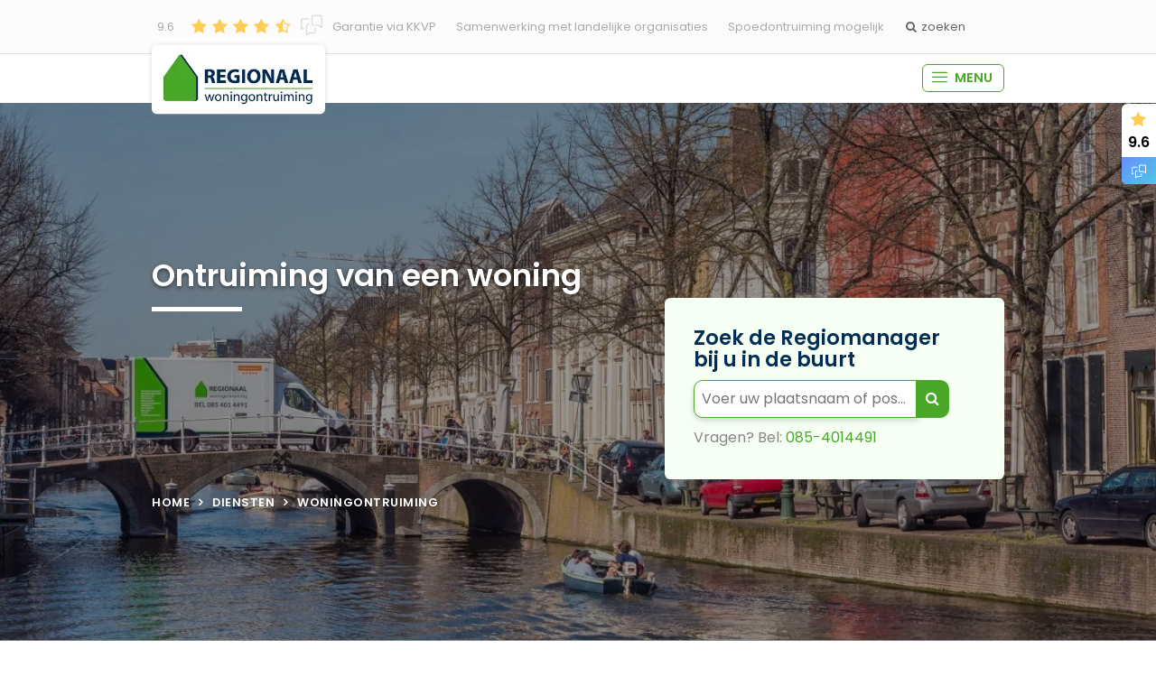

--- FILE ---
content_type: text/html; charset=UTF-8
request_url: https://www.woningontruiming-regionaal.nl/diensten/woningontruiming/
body_size: 32207
content:
<!doctype html><html prefix="og: http://ogp.me/ns#" lang=nl><head><title>Woningontruiming - Woningontruiming Regionaal B.V.</title><meta charset=utf-8><meta name=viewport content="width=device-width, user-scalable=yes, shrink-to-fit=yes, initial-scale=1, minimum-scale=1"><link rel=preload href="https://www.woningontruiming-regionaal.nl/file/upload/img/hero/thumb.header-vh50.jpg.webp" as=image media="(max-width: 640px)"><link rel=canonical href="https://www.woningontruiming-regionaal.nl/diensten/woningontruiming/" ><link rel=apple-touch-icon href="https://www.woningontruiming-regionaal.nl/file/img/icon/apple-touch-icon.png" sizes=180x180><link rel=icon href="https://www.woningontruiming-regionaal.nl/file/img/icon/favicon-32x32.png" sizes=32x32><link rel=icon href="https://www.woningontruiming-regionaal.nl/file/img/icon/favicon-16x16.png" sizes=16x16><link rel=mask-icon href="https://www.woningontruiming-regionaal.nl/file/img/icon/safari-pinned-tab.svg" color="#49a828"><link rel=manifest href="/manifest.json" ><link rel="shortcut icon" href="https://www.woningontruiming-regionaal.nl/file/img/icon/favicon.ico" ><link rel=preconnect href="https://www.google-analytics.com" ><link rel=prefetch href="https://www.woningontruiming-regionaal.nl/file/cdn/ajax/libs/font-awesome/4.7.0/fonts/fontawesome-webfont.woff2" as=font type="font/woff2" crossorigin><link rel=preload href="https://www.woningontruiming-regionaal.nl/file/css/fonts/poppins-v13-latin/poppins-v13-latin-regular.woff2" onload="document.documentElement.classList.add('wf-preloaded');" as=font type="font/woff2" crossorigin><link rel=none href="https://www.woningontruiming-regionaal.nl/file/css/fonts/poppins-v13-latin/poppins-v13-latin-300.woff2" data-font-family=Poppins data-font-style=normal data-font-weight=300 as=font type="font/woff2" crossorigin><link rel=none href="https://www.woningontruiming-regionaal.nl/file/css/fonts/poppins-v13-latin/poppins-v13-latin-500.woff2" data-font-family=Poppins data-font-style=normal data-font-weight=500 as=font type="font/woff2" crossorigin><link rel=none href="https://www.woningontruiming-regionaal.nl/file/css/fonts/poppins-v13-latin/poppins-v13-latin-600.woff2" data-font-family=Poppins data-font-style=normal data-font-weight=600 as=font type="font/woff2" crossorigin><link rel=none href="https://www.woningontruiming-regionaal.nl/file/css/fonts/poppins-v13-latin/poppins-v13-latin-italic.woff2" data-font-family=Poppins data-font-style=italic data-font-weight=400 as=font type="font/woff2" crossorigin><meta name=viewport content="width=device-width, user-scalable=yes, shrink-to-fit=yes, initial-scale=1, minimum-scale=1"><meta name=theme-color content="#49a828"><meta name=msapplication-TileColor content="#49a828"><meta name=msapplication-config content="/file/img/icon/browserconfig.xml"><meta name=application-name content="Woningontruiming Regionaal B.V."><meta name=apple-mobile-web-app-title content="Woningontruiming Regionaal B.V."><meta name=description content="1936 Klantreviews Cijfer 9.6 ✅ Landelijk Specialist ✅ Volledige ontzorging van uw woningontruiming ✅ Wij zijn Expert ✅ Corona Protocol ✅Bel ons 085-4014491"><meta name="twitter:card" content=summary><meta property="og:type" content=website><meta property="og:site_name" content="Woningontruiming Regionaal B.V."><meta property="og:locale" content=nl><meta property="og:title" content=Woningontruiming><meta property="og:url" content="https://www.woningontruiming-regionaal.nl/diensten/woningontruiming/"><meta property="og:description" content="1936 Klantreviews Cijfer 9.6 ✅ Landelijk Specialist ✅ Volledige ontzorging van uw woningontruiming ✅ Wij zijn Expert ✅ Corona Protocol ✅Bel ons 085-4014491"><meta property="og:image" content="https://www.woningontruiming-regionaal.nl/file/upload/img/diensten-woningontruiming-ontruimen-op-de-gracht-1.jpeg"><link href="https://www.woningontruiming-regionaal.nl/file/css/navigation-dropdown.css" rel=prefetch><link href="https://www.woningontruiming-regionaal.nl/file/min/84080da53f74ee36680cc1738d0a449f.css" rel=prefetch><script defer src="https://www.woningontruiming-regionaal.nl/file/cdn/ajax/libs/jquery/3.5.1/jquery.min.js"></script><script defer src="https://www.woningontruiming-regionaal.nl/file/min/7038170c7bdfd57648fc9d3d9ba165f2.js"></script><noscript><style type="text/css">html body .no-js-hidden {display: none!important;}html body .tab-content > .tab-pane,html body .no-js-block {display: block!important;opacity: 1!important;}html body .no-js-block.sr-only {    width: auto;    height: auto;    clip: unset;    position: relative;}.js-only {opacity: 0.3;}.js-only:before {background-color: #fff;}html body .fa {font-family: FontAwesome!important;}html body .fa,html body .js-enable:after,html body .js-only:after {opacity: 0.8!important;}</style></noscript><script>(function(w,d,s,l,i){w[l]=w[l]||[];w[l].push({'gtm.start':new Date().getTime(),event:'gtm.js'});var f=d.getElementsByTagName(s)[0],j=d.createElement(s),dl=l!='dataLayer'?'&l='+l:'';j.async=true;j.src='https://www.googletagmanager.com/gtm.js?id='+i+dl;f.parentNode.insertBefore(j,f);})(window,document,'script','dataLayer','GTM-WV95TSP');</script><style id="critical-path-css">#nav .dropdown-backdrop,
.dropdown-menu {
    display: none;
}

header #nav .dropdown-menu {
	padding: 1rem;
	min-width: 100%;
}

header #nav .dropdown-menu li {
  position: relative;
  padding: 0.25rem 0;
}

button.nav-response-after {
    display: none;
}
li.dropdown:not(.mouseover) .nav-response-after:focus {
    clip: unset;
    outline: 1px solid #6C7884;
}
header #nav .dropdown-menu li a {
	color: #6C7884;
	padding-left: 3.5rem;
	display: block;
}

button.nav-response-after {
	display: inline-block;
	position: relative;
	background: transparent;
	color: rgba(0,0,0,0);
	height: 40px;
	width: 56px;
	float: right;
	top: -40px;
}
@media (max-width: 1354.98px) {
	header .fa-angle-down {
		position: absolute;
		right: 0;
		padding: 0 20px 0 25px;
		line-height: 40px;
		border-left: 1px solid rgba(200,200,200,0.3);
	}
	header .open .fa-angle-down {
		transform: rotate(180deg) translateX(-6px);
	}
	button.nav-response-after {
		clip: unset;
	}
	header #nav .dropdown-menu {
		right: 0;
		margin-top: 0;
		padding-top: 0;
		float: none;
		width: auto;
		min-width: 100%;
		position: relative;
		background-color: transparent;
	}
	header #nav .dropdown-menu:before {
		content: "";
		position: absolute;
		right: 0;
	}
	header #nav .dropdown-menu li a::before {
		content: "\f054";
		font-family: FontAwesome;
		position: absolute;
		margin-left: -1rem;
		top: 9px;
		font-size: 0.6em;
	}
}
@media (min-width: 1355px) {
	header #nav .dropdown-menu li a {
		padding-left: 0;
		font-size: 0.875rem;
		color:#002d56;
	}
	header #nav .dropdown-menu li a:hover {
		opacity: 0.7;
	}
	button.nav-response-after {
		width: 30px;
		top: 33px;
		margin-left: -30px;
		height: 100%;
	}
	body:not(.darkContrast) li.dropdown:not(.mouseover) .nav-response-after:focus {
		outline: 1px solid #000;
	}
	header #nav .fa-angle-down:after {
		display: none;
	}
	header #nav .fa-angle-down:after {
		content: "";
		position: absolute;
		right: 0;
	}
	header #nav .fa-angle-down:after {
		border-left: 10px solid transparent;
		border-right: 10px solid transparent;
		border-bottom: 10px solid #fff;
		border-top: 0;
		bottom: 0;
		right: calc( 50% - 10px );
	}
	
	header #nav li.dropdown > .dropdown-menu,
	body:not(.is-touch) header #nav li.dropdown > .dropdown-menu,
	body:not(.is-touch) header .meta li.dropdown:hover > .dropdown-menu,
	header #nav .open .fa-angle-down:after, 
	header #nav li.dropdown:hover .fa-angle-down:after,
	header .meta li.dropdown:hover .fa-angle-down::after {
		display: block;
	}
	
	header #nav .dropdown-menu, 
	body:not(.is-touch) header #nav li.dropdown > .dropdown-menu,
	body:not(.is-touch) header .meta li.dropdown:hover > .dropdown-menu {
		opacity: 0;
		visibility: hidden;
		transform-origin: top;
		animation-fill-mode: forwards; 
		transform: scale(0.9, 0.7) translateY(-20px);
		will-change: auto;
		transition: all 0.1s ease;
		border-radius: 0 0 15px 15px;
	}
	header #nav li.dropdown.open > .dropdown-menu, 
	body:not(.is-touch) header #nav li.dropdown:hover > .dropdown-menu,
	body:not(.is-touch) header .meta li.dropdown:hover > .dropdown-menu  {
		opacity: 1!important;
		transform: scale(1, 1) translateY(0)!important;
		visibility: visible!important;
	}
	

}

*{-webkit-box-sizing:border-box;-moz-box-sizing:border-box;box-sizing:border-box;}*:before,*:after{-webkit-box-sizing:border-box;-moz-box-sizing:border-box;box-sizing:border-box;}html{font-family:sans-serif;-webkit-text-size-adjust:100%;-ms-text-size-adjust:100%;}body{margin:0;}article,aside,details,figcaption,figure,footer,header,hgroup,main,menu,nav,section,summary{display:block;}audio,canvas,progress,video{display:inline-block;vertical-align:baseline;}audio:not([controls]){display:none;height:0;}hr{margin-top:20px;margin-bottom:20px;border:0;border-top:1px solid #eee;}a,area,button,input,label,select,summary,textarea{-ms-touch-action:manipulation;touch-action:manipulation;}abbr[title]{border-bottom:1px dotted;text-decoration:none;}.btn,label,[role="button"]{cursor:pointer;}b,strong{font-weight:700;}.clearfix:before,.clearfix:after,.dl-horizontal dd:before,.dl-horizontal dd:after,.container:before,.container:after,.container-fluid:before,.container-fluid:after,.row:before,.row:after,.form-horizontal .form-group:before,.form-horizontal .form-group:after,.btn-toolbar:before,.btn-toolbar:after,.btn-group-vertical > .btn-group:before,.btn-group-vertical > .btn-group:after,.nav:before,.nav:after,.navbar:before,.navbar:after,.navbar-header:before,.navbar-header:after,.navbar-collapse:before,.navbar-collapse:after,.pager:before,.pager:after,.panel-body:before,.panel-body:after,.modal-header:before,.modal-header:after,.modal-footer:before,.modal-footer:after{display:table;content:" ";}.row-eq-height:before{max-width:0!important;}.clearfix:after,.dl-horizontal dd:after,.container:after,.container-fluid:after,.row:after,.form-horizontal .form-group:after,.btn-toolbar:after,.btn-group-vertical > .btn-group:after,.nav:after,.navbar:after,.navbar-header:after,.navbar-collapse:after,.pager:after,.panel-body:after,.modal-header:after,.modal-footer:after{clear:both;}.container{padding-right:1.5rem;padding-left:1.5rem;margin-right:auto;margin-left:auto;}@media (min-width:544px){.container{padding-right:2.5rem;padding-left:2.5rem;}}@media (min-width:768px){.container{max-width:1200px;width:80%;}}.container-fluid{padding-right:15px;padding-left:15px;margin-right:auto;margin-left:auto;}.row{margin-right:-15px;margin-left:-15px;}.row-eq-height{display:-webkit-box;display:-webkit-flex;display:-ms-flexbox;display:flex;flex-wrap:wrap;}.col-xs-1,.col-xs-2,.col-xs-3,.col-xs-4,.col-xs-5,.col-xs-6,.col-xs-7,.col-xs-8,.col-xs-9,.col-xs-10,.col-xs-11,.col-xs-12,.col-sm-1,.col-sm-2,.col-sm-3,.col-sm-4,.col-sm-5,.col-sm-6,.col-sm-7,.col-sm-8,.col-sm-9,.col-sm-10,.col-sm-11,.col-sm-12,.col-md-1,.col-md-2,.col-md-3,.col-md-4,.col-md-5,.col-md-6,.col-md-7,.col-md-8,.col-md-9,.col-md-10,.col-md-11,.col-md-12,.col-lg-1,.col-lg-2,.col-lg-3,.col-lg-4,.col-lg-5,.col-lg-6,.col-lg-7,.col-lg-8,.col-lg-9,.col-lg-10,.col-lg-11,.col-lg-12,.col-xl-1,.col-xl-2,.col-xl-3,.col-xl-4,.col-xl-5,.col-xl-6,.col-xl-7,.col-xl-8,.col-xl-9,.col-xl-10,.col-xl-11,.col-xl-12{position:relative;min-height:1px;padding-right:15px;padding-left:15px;}.col-xs-1{float:left;width:8.333333%;}.col-xs-2{float:left;width:16.666667%;}.col-xs-3{float:left;width:25%;}.col-xs-4{float:left;width:33.333333%;}.col-xs-5{float:left;width:41.666667%;}.col-xs-6{float:left;width:50%;}.col-xs-7{float:left;width:58.333333%;}.col-xs-8{float:left;width:66.666667%;}.col-xs-9{float:left;width:75%;}.col-xs-10{float:left;width:83.333333%;}.col-xs-11{float:left;width:91.666667%;}.col-xs-12{float:left;width:100%;}.pull-xs-0{right:auto;}.pull-xs-1{right:8.333333%;}.pull-xs-2{right:16.666667%;}.pull-xs-3{right:25%;}.pull-xs-4{right:33.333333%;}.pull-xs-5{right:41.666667%;}.pull-xs-6{right:50%;}.pull-xs-7{right:58.333333%;}.pull-xs-8{right:66.666667%;}.pull-xs-9{right:75%;}.pull-xs-10{right:83.333333%;}.pull-xs-11{right:91.666667%;}.pull-xs-12{right:100%;}.push-xs-0{left:auto;}.push-xs-1{left:8.333333%;}.push-xs-2{left:16.666667%;}.push-xs-3{left:25%;}.push-xs-4{left:33.333333%;}.push-xs-5{left:41.666667%;}.push-xs-6{left:50%;}.push-xs-7{left:58.333333%;}.push-xs-8{left:66.666667%;}.push-xs-9{left:75%;}.push-xs-10{left:83.333333%;}.push-xs-11{left:91.666667%;}.push-xs-12{left:100%;}.offset-xs-1{margin-left:8.333333%;}.offset-xs-2{margin-left:16.666667%;}.offset-xs-3{margin-left:25%;}.offset-xs-4{margin-left:33.333333%;}.offset-xs-5{margin-left:41.666667%;}.offset-xs-6{margin-left:50%;}.offset-xs-7{margin-left:58.333333%;}.offset-xs-8{margin-left:66.666667%;}.offset-xs-9{margin-left:75%;}.offset-xs-10{margin-left:83.333333%;}.offset-xs-11{margin-left:91.666667%;}@media (min-width:544px){.col-sm-1{float:left;width:8.333333%;}.col-sm-2{float:left;width:16.666667%;}.col-sm-3{float:left;width:25%;}.col-sm-4{float:left;width:33.333333%;}.col-sm-5{float:left;width:41.666667%;}.col-sm-6{float:left;width:50%;}.col-sm-7{float:left;width:58.333333%;}.col-sm-8{float:left;width:66.666667%;}.col-sm-9{float:left;width:75%;}.col-sm-10{float:left;width:83.333333%;}.col-sm-11{float:left;width:91.666667%;}.col-sm-12{float:left;width:100%;}.pull-sm-0{right:auto;}.pull-sm-1{right:8.333333%;}.pull-sm-2{right:16.666667%;}.pull-sm-3{right:25%;}.pull-sm-4{right:33.333333%;}.pull-sm-5{right:41.666667%;}.pull-sm-6{right:50%;}.pull-sm-7{right:58.333333%;}.pull-sm-8{right:66.666667%;}.pull-sm-9{right:75%;}.pull-sm-10{right:83.333333%;}.pull-sm-11{right:91.666667%;}.pull-sm-12{right:100%;}.push-sm-0{left:auto;}.push-sm-1{left:8.333333%;}.push-sm-2{left:16.666667%;}.push-sm-3{left:25%;}.push-sm-4{left:33.333333%;}.push-sm-5{left:41.666667%;}.push-sm-6{left:50%;}.push-sm-7{left:58.333333%;}.push-sm-8{left:66.666667%;}.push-sm-9{left:75%;}.push-sm-10{left:83.333333%;}.push-sm-11{left:91.666667%;}.push-sm-12{left:100%;}.offset-sm-0{margin-left:0%;}.offset-sm-1{margin-left:8.333333%;}.offset-sm-2{margin-left:16.666667%;}.offset-sm-3{margin-left:25%;}.offset-sm-4{margin-left:33.333333%;}.offset-sm-5{margin-left:41.666667%;}.offset-sm-6{margin-left:50%;}.offset-sm-7{margin-left:58.333333%;}.offset-sm-8{margin-left:66.666667%;}.offset-sm-9{margin-left:75%;}.offset-sm-10{margin-left:83.333333%;}.offset-sm-11{margin-left:91.666667%;}}@media (min-width:768px){.col-md-1{float:left;width:8.333333%;}.col-md-2{float:left;width:16.666667%;}.col-md-3{float:left;width:25%;}.col-md-4{float:left;width:33.333333%;}.col-md-5{float:left;width:41.666667%;}.col-md-6{float:left;width:50%;}.col-md-7{float:left;width:58.333333%;}.col-md-8{float:left;width:66.666667%;}.col-md-9{float:left;width:75%;}.col-md-10{float:left;width:83.333333%;}.col-md-11{float:left;width:91.666667%;}.col-md-12{float:left;width:100%;}.pull-md-0{right:auto;}.pull-md-1{right:8.333333%;}.pull-md-2{right:16.666667%;}.pull-md-3{right:25%;}.pull-md-4{right:33.333333%;}.pull-md-5{right:41.666667%;}.pull-md-6{right:50%;}.pull-md-7{right:58.333333%;}.pull-md-8{right:66.666667%;}.pull-md-9{right:75%;}.pull-md-10{right:83.333333%;}.pull-md-11{right:91.666667%;}.pull-md-12{right:100%;}.push-md-0{left:auto;}.push-md-1{left:8.333333%;}.push-md-2{left:16.666667%;}.push-md-3{left:25%;}.push-md-4{left:33.333333%;}.push-md-5{left:41.666667%;}.push-md-6{left:50%;}.push-md-7{left:58.333333%;}.push-md-8{left:66.666667%;}.push-md-9{left:75%;}.push-md-10{left:83.333333%;}.push-md-11{left:91.666667%;}.push-md-12{left:100%;}.offset-md-0{margin-left:0%;}.offset-md-1{margin-left:8.333333%;}.offset-md-2{margin-left:16.666667%;}.offset-md-3{margin-left:25%;}.offset-md-4{margin-left:33.333333%;}.offset-md-5{margin-left:41.666667%;}.offset-md-6{margin-left:50%;}.offset-md-7{margin-left:58.333333%;}.offset-md-8{margin-left:66.666667%;}.offset-md-9{margin-left:75%;}.offset-md-10{margin-left:83.333333%;}.offset-md-11{margin-left:91.666667%;}}@media (min-width:992px){.col-lg-1{float:left;width:8.333333%;}.col-lg-2{float:left;width:16.666667%;}.col-lg-3{float:left;width:25%;}.col-lg-4{float:left;width:33.333333%;}.col-lg-5{float:left;width:41.666667%;}.col-lg-6{float:left;width:50%;}.col-lg-7{float:left;width:58.333333%;}.col-lg-8{float:left;width:66.666667%;}.col-lg-9{float:left;width:75%;}.col-lg-10{float:left;width:83.333333%;}.col-lg-11{float:left;width:91.666667%;}.col-lg-12{float:left;width:100%;}.pull-lg-0{right:auto;}.pull-lg-1{right:8.333333%;}.pull-lg-2{right:16.666667%;}.pull-lg-3{right:25%;}.pull-lg-4{right:33.333333%;}.pull-lg-5{right:41.666667%;}.pull-lg-6{right:50%;}.pull-lg-7{right:58.333333%;}.pull-lg-8{right:66.666667%;}.pull-lg-9{right:75%;}.pull-lg-10{right:83.333333%;}.pull-lg-11{right:91.666667%;}.pull-lg-12{right:100%;}.push-lg-0{left:auto;}.push-lg-1{left:8.333333%;}.push-lg-2{left:16.666667%;}.push-lg-3{left:25%;}.push-lg-4{left:33.333333%;}.push-lg-5{left:41.666667%;}.push-lg-6{left:50%;}.push-lg-7{left:58.333333%;}.push-lg-8{left:66.666667%;}.push-lg-9{left:75%;}.push-lg-10{left:83.333333%;}.push-lg-11{left:91.666667%;}.push-lg-12{left:100%;}.offset-lg-0{margin-left:0%;}.offset-lg-1{margin-left:8.333333%;}.offset-lg-2{margin-left:16.666667%;}.offset-lg-3{margin-left:25%;}.offset-lg-4{margin-left:33.333333%;}.offset-lg-5{margin-left:41.666667%;}.offset-lg-6{margin-left:50%;}.offset-lg-7{margin-left:58.333333%;}.offset-lg-8{margin-left:66.666667%;}.offset-lg-9{margin-left:75%;}.offset-lg-10{margin-left:83.333333%;}.offset-lg-11{margin-left:91.666667%;}}@media (min-width:1200px){.col-xl-1{float:left;width:8.333333%;}.col-xl-2{float:left;width:16.666667%;}.col-xl-3{float:left;width:25%;}.col-xl-4{float:left;width:33.333333%;}.col-xl-5{float:left;width:41.666667%;}.col-xl-6{float:left;width:50%;}.col-xl-7{float:left;width:58.333333%;}.col-xl-8{float:left;width:66.666667%;}.col-xl-9{float:left;width:75%;}.col-xl-10{float:left;width:83.333333%;}.col-xl-11{float:left;width:91.666667%;}.col-xl-12{float:left;width:100%;}.pull-xl-0{right:auto;}.pull-xl-1{right:8.333333%;}.pull-xl-2{right:16.666667%;}.pull-xl-3{right:25%;}.pull-xl-4{right:33.333333%;}.pull-xl-5{right:41.666667%;}.pull-xl-6{right:50%;}.pull-xl-7{right:58.333333%;}.pull-xl-8{right:66.666667%;}.pull-xl-9{right:75%;}.pull-xl-10{right:83.333333%;}.pull-xl-11{right:91.666667%;}.pull-xl-12{right:100%;}.push-xl-0{left:auto;}.push-xl-1{left:8.333333%;}.push-xl-2{left:16.666667%;}.push-xl-3{left:25%;}.push-xl-4{left:33.333333%;}.push-xl-5{left:41.666667%;}.push-xl-6{left:50%;}.push-xl-7{left:58.333333%;}.push-xl-8{left:66.666667%;}.push-xl-9{left:75%;}.push-xl-10{left:83.333333%;}.push-xl-11{left:91.666667%;}.push-xl-12{left:100%;}.offset-xl-0{margin-left:0%;}.offset-xl-1{margin-left:8.333333%;}.offset-xl-2{margin-left:16.666667%;}.offset-xl-3{margin-left:25%;}.offset-xl-4{margin-left:33.333333%;}.offset-xl-5{margin-left:41.666667%;}.offset-xl-6{margin-left:50%;}.offset-xl-7{margin-left:58.333333%;}.offset-xl-8{margin-left:66.666667%;}.offset-xl-9{margin-left:75%;}.offset-xl-10{margin-left:83.333333%;}.offset-xl-11{margin-left:91.666667%;}}body,html{font-family:Arial,-apple-system,BlinkMacSystemFont,"Segoe UI",Roboto,"Helvetica Neue",sans-serif;}p{font-size:1em;line-height:1.8;margin:0 0 1.5em 0;}blockquote{padding:3rem;margin:3rem 0;font-size:1.1em;border-left:5px solid #438BF8;}@media (min-width:768px){blockquote{width:70%;}}blockquote p:last-child,blockquote ul:last-child,blockquote ol:last-child{margin-bottom:0;}h1,h2,h3,h4,h5,h6,.h1,.h2,.h3,.h4,.h5,.h6{font-family:inherit;font-weight:600;line-height:1.1;color:#002d56;margin:0.675rem 0;}h1,.h1{font-size:7vw;margin-bottom:1.5rem;text-transform:none;}.h2,h2{font-size:1.7em;}h2,.h2,h3,.h3{margin-top:1.25rem;}@media (min-width:544px){h1,.h1{font-size:2.75em;}.h2,h2{font-size:1.625em;}}@media (min-width:768px){h1,.h1{font-size:2em;}}.lead,h3,.h3{font-size:1.4em;}h4,.h4{font-size:1.25em;}h5,.h5{font-size:1.125em;}h6,.h6{font-size:1em;}.lead{margin-bottom:20px;font-weight:400;line-height:1.4;}.font-size-1{font-size:0.875rem!important;}.text-xs{font-size:.75rem!important;}.text-sm{font-size:.875rem!important;}.text-md{font-size:1rem!important;}.text-lg{font-size:1.25rem!important;}.text-xl{font-size:1.5rem!important;}small,.small{font-size:85%;}mark,.mark{padding:.2em;background-color:#fcf8e3;}.text-justify{text-align:justify;}.text-wrap{white-space:normal!important;}.text-nowrap{white-space:nowrap;}.text-shadow{text-shadow:2px 2px 5px rgba(34,34,34,.2)}.text-truncate{overflow:hidden;text-overflow:ellipsis;white-space:nowrap;}.text-transform-none{text-transform:none;}.text-lowercase{text-transform:lowercase;}.text-uppercase{text-transform:uppercase;}.text-capitalize{text-transform:capitalize;}.text-underline{text-decoration:underline;}.font-weight-light{font-weight:300;}.font-weight-normal{font-weight:400;}.font-weight-medium{font-weight:500;}.font-weight-semi-bold{font-weight:600 !important;}.font-weight-bold{font-weight:700 !important;}.display-2{font-size:5.5rem;font-weight:300;line-height:1.2;}.line-height-1{line-height:1!important;}.line-height-2{line-height:2!important;}.line-height-3{line-height:3!important;}label{display:inline-block;max-width:100%;margin-bottom:5px;font-weight:bold;}.label{display:inline-block;padding:.35rem .5rem;font-size:80%;line-height:1;text-align:center;white-space:nowrap;vertical-align:baseline;border-radius:.375rem;transition:color .15s ease-in-out,background-color;}.label-pill{padding-right:.875em;padding-left:.875em;border-radius:50rem;}.label:empty{display:none;}.btn .label{position:relative;top:-1px;}.btn{position:relative;display:inline-block;font-weight:400;color:#1f2d3d;text-align:center;vertical-align:middle;-webkit-user-select:none;-moz-user-select:none;-ms-user-select:none;user-select:none;background-color:transparent;border:0.0625rem solid transparent;font-size:1rem;line-height:1.7;border-radius:0.4rem;padding:1em 2em;transition:opacity 0.1s ease-in,color 0.2s ease-in-out,background-color 0.2s ease-in-out;}@media (max-width:767.98px){.label,.btn{transition:none;}}.btn:hover{color:#1f2d3d;text-decoration:none;}.btn.disabled,.btn:disabled{opacity:0.65;}.btn:not(:disabled):not(.disabled){cursor:pointer;}a.btn.disabled,fieldset:disabled a.btn{pointer-events:none;}.btn-primary{color:#fff;background-color:#438BF8;border-color:#438BF8;}.btn-primary:hover{color:#fff;background-color:#014B88;border-color:#014B88;}.btn-primary.disabled,.btn-primary:disabled{color:#fff;background-color:#438BF8;border-color:#438BF8;}.btn-primary:not(:disabled):not(.disabled):active,.btn-primary:not(:disabled):not(.disabled).active,.show > .btn-primary.dropdown-toggle{background-color:#014B88;border-color:#2a7285;}.btn-secondary{background-color:#626262;border-color:#626262;}.btn-secondary:hover{background-color:#949292;border-color:#949292;}.btn-secondary.disabled,.btn-secondary:disabled{background-color:#626262;border-color:#626262;}.btn-secondary:not(:disabled):not(.disabled):active,.btn-secondary:not(:disabled):not(.disabled).active,.show > .btn-secondary.dropdown-toggle{background-color:#91d8eb;border-color:#949292;}.btn-success{color:#fff;background-color:#49A828;border-color:#49A828;}.btn-success:hover{color:#fff;background-color:#328713;border-color:#328713;}.btn-success.disabled,.btn-success:disabled{color:#fff;background-color:#49A828;border-color:#49A828;}.btn-success:not(:disabled):not(.disabled):active,.btn-success:not(:disabled):not(.disabled).active,.show > .btn-success.dropdown-toggle{color:#fff;background-color:#328713;border-color:#008972;}.btn-info{color:#fff;background-color:#1C75BC;border-color:#1C75BC;}.btn-info:hover{color:#fff;background-color:#3ea4c2;border-color:#3b9cb9;}.btn-info.disabled,.btn-info:disabled{color:#fff;background-color:#1C75BC;border-color:#1C75BC}.btn-info:not(:disabled):not(.disabled).active,.btn-info:not(:disabled):not(.disabled):active,.show>.btn-info.dropdown-toggle{color:#fff;background-color:#3b9cb9;border-color:#3794af;}.btn-warning{color:#fff;background-color:#df3f05;border-color:#df3f05;}.btn-warning:hover{color:#fff;background-color:#B43100;border-color:#B43100}.btn-warning.disabled,.btn-warning:disabled{color:#fff;background-color:#df3f05;border-color:#df3f05}.btn-warning:not(:disabled):not(.disabled).active,.btn-warning:not(:disabled):not(.disabled):active,.show>.btn-warning.dropdown-toggle{color:#fff;background-color:#B43100;border-color:#fca800}.btn-danger{color:#fff;background-color:#ed4c78;border-color:#ed4c78;}.btn-danger:hover{color:#fff;background-color:#ea295e;border-color:#e81e55;}.btn-danger.disabled,.btn-danger:disabled{color:#fff;background-color:#ed4c78;border-color:#ed4c78;}.btn-danger:not(:disabled):not(.disabled):active,.btn-danger:not(:disabled):not(.disabled).active,.show > .btn-danger.dropdown-toggle{color:#fff;background-color:#e81e55;border-color:#e2174e;}.btn-light:before,.btn-light{color:#002849;}.btn-light{background-color:#F6F5F5;border-color:#F6F5F5;}.btn-light:hover{color:#002849 ;background-color:#e2e6ea;border-color:#dae0e5;}.btn-light.disabled,.btn-light:disabled{color:#002849 ;background-color:#F6F5F5;border-color:#F6F5F5;}.btn-light:not(:disabled):not(.disabled):active,.btn-light:not(:disabled):not(.disabled).active,.show > .btn-light.dropdown-toggle{color:#002849 ;background-color:#e2e6ea;border-color:#dae0e5;}.btn-dark{color:#fff;background-color:#002849;border-color:#002849;}.btn-dark:hover{color:#fff;background-color:#0c0d0e;border-color:#060707;}.btn-dark.disabled,.btn-dark:disabled{color:#fff;background-color:#002849 ;border-color:#002849 ;}.btn-dark:not(:disabled):not(.disabled):active,.btn-dark:not(:disabled):not(.disabled).active,.show > .btn-dark.dropdown-toggle{color:#fff;background-color:#060707;border-color:black;}.btn-black{color:#fff;background-color:#000;border-color:#000;}.btn-black:hover{color:#fff;background-color:#0c0d0e;border-color:#060707;}.btn-black.disabled,.btn-black:disabled{color:#fff;background-color:#000 ;border-color:#000 ;}.btn-black:not(:disabled):not(.disabled):active,.btn-black:not(:disabled):not(.disabled).active,.show > .btn-black.dropdown-toggle{color:#fff;background-color:#000;border-color:black;}.btn-primary:before,.btn-outline-primary{color:#438BF8;border-color:#438BF8;}body .flickity-button:focus,body .flickity-enabled .flickity-button:hover,.btn-outline-primary:hover{color:#fff;background-color:#438BF8;border-color:#438BF8;}.btn-outline-primary.disabled,.btn-outline-primary:disabled{color:#438BF8;background-color:transparent;}.btn-outline-primary:not(:disabled):not(.disabled):active,.btn-outline-primary:not(:disabled):not(.disabled).active,.show > .btn-outline-primary.dropdown-toggle{color:#fff;background-color:#438BF8;border-color:#438BF8;}.btn-secondary:before,.btn-outline-secondary{color:#626262;border-color:#626262;}.btn-outline-secondary:hover{background-color:#626262;border-color:#626262;}.btn-outline-secondary.disabled,.btn-outline-secondary:disabled{color:#626262;background-color:transparent;}.btn-outline-secondary:not(:disabled):not(.disabled):active,.btn-outline-secondary:not(:disabled):not(.disabled).active,.show > .btn-outline-secondary.dropdown-toggle{color:#fff;background-color:#626262;border-color:#626262;}.btn-success:before,.btn-outline-success{color:#49A828;border-color:#49A828;}.btn-outline-success:hover{color:#fff;background-color:#49A828;border-color:#49A828;}.btn-outline-success.disabled,.btn-outline-success:disabled{color:#49A828;background-color:transparent;}.btn-outline-success:not(:disabled):not(.disabled):active,.btn-outline-success:not(:disabled):not(.disabled).active,.show > .btn-outline-success.dropdown-toggle{color:#fff;background-color:#49A828;border-color:#49A828;}.btn-info:before,.btn-outline-info{color:#1C75BC;border-color:#1C75BC;}.btn-outline-info:hover{color:#fff;background-color:#1C75BC;border-color:#1C75BC;}.btn-outline-info.disabled,.btn-outline-info:disabled{color:#1C75BC;background-color:transparent;}.btn-outline-info:not(:disabled):not(.disabled):active,.btn-outline-info:not(:disabled):not(.disabled).active,.show > .btn-outline-info.dropdown-toggle{color:#fff;background-color:#1C75BC;border-color:#1C75BC;}.btn-warning:before,.btn-outline-warning{color:#df3f05;border-color:#df3f05;}.btn-outline-warning:hover{color:#002849 ;background-color:#df3f05;border-color:#df3f05;}.btn-outline-warning.disabled,.btn-outline-warning:disabled{color:#df3f05;background-color:transparent;}.btn-outline-warning:not(:disabled):not(.disabled):active,.btn-outline-warning:not(:disabled):not(.disabled).active,.show > .btn-outline-warning.dropdown-toggle{color:#002849 ;background-color:#df3f05;border-color:#df3f05;}.btn-danger:before,.btn-outline-danger{color:#ed4c78;border-color:#ed4c78;}.btn-outline-danger:hover{color:#fff;background-color:#ed4c78;border-color:#ed4c78;}.btn-outline-danger.disabled,.btn-outline-danger:disabled{color:#ed4c78;background-color:transparent;}.btn-outline-danger:not(:disabled):not(.disabled):active,.btn-outline-danger:not(:disabled):not(.disabled).active,.show > .btn-outline-danger.dropdown-toggle{color:#fff;background-color:#ed4c78;border-color:#ed4c78;}[class*="bg-"] .btn-light:before,.btn-outline-light{color:#F6F5F5;border-color:#F6F5F5;}.btn-outline-light:hover{color:#002849 ;background-color:#F6F5F5;border-color:#F6F5F5;}.btn-outline-light.disabled,.btn-outline-light:disabled{color:#F6F5F5;background-color:transparent;}.btn-outline-light:not(:disabled):not(.disabled):active,.btn-outline-light:not(:disabled):not(.disabled).active,.show > .btn-outline-light.dropdown-toggle{color:#002849 ;background-color:#F6F5F5;border-color:#F6F5F5;}.btn-dark:before,.btn-outline-dark{color:#002849 ;border-color:#002849 ;}.btn-outline-dark:hover{color:#fff;background-color:#002849 ;border-color:#002849 ;}.btn-outline-dark.disabled,.btn-outline-dark:disabled{color:#002849 ;background-color:transparent;}.btn-outline-dark:not(:disabled):not(.disabled):active,.btn-outline-dark:not(:disabled):not(.disabled).active,.show > .btn-outline-dark.dropdown-toggle{color:#fff;background-color:#002849 ;border-color:#002849 ;}.btn-dark:before,.btn-outline-dark{color:#000 ;border-color:#000 ;}.btn-outline-dark:hover{color:#fff;background-color:#000 ;border-color:#000 ;}.btn-outline-dark.disabled,.btn-outline-dark:disabled{color:#000 ;background-color:transparent;}.btn-outline-dark:not(:disabled):not(.disabled):active,.btn-outline-dark:not(:disabled):not(.disabled).active,.show > .btn-outline-dark.dropdown-toggle{color:#fff;background-color:#000 ;border-color:#000 ;}.btn-white:before{color:#fff;}.btn-white{color:#273444;background-color:#FFF;border-color:#FFF;}.btn-white:hover{color:#273444;background-color:#ececec;border-color:#e6e6e6;}.btn-white.disabled,.btn-white:disabled{color:#273444;background-color:#FFF;border-color:#FFF;}.btn-white:not(:disabled):not(.disabled):active,.btn-white:not(:disabled):not(.disabled).active,.show > .btn-white.dropdown-toggle{color:#273444;background-color:#e6e6e6;border-color:#dfdfdf;}.btn-link{font-weight:400;color:#438BF8;text-decoration:none;}.btn-link:hover{color:#0052ea;text-decoration:none;}.btn-link:focus,.btn-link.focus{text-decoration:none;}.btn-link:disabled,.btn-link.disabled{color:#8c98a4;pointer-events:none;}.btn-lg,.btn-group-lg > .btn{padding:1.25em 3em;font-size:1rem;}.btn-sm,.btn-group-sm > .btn{padding:0.7em 1.5em;font-size:0.9rem;line-height:1.5;}.btn-xs{padding:0.3em 1em;border-radius:5px;font-size:0.8rem;line-height:1.5;font-weight:400;}.btn-icon{position:relative;display:-ms-inline-flexbox;display:inline-flex;-ms-flex-negative:0;flex-shrink:0;-ms-flex-pack:center;justify-content:center;-ms-flex-align:center;align-items:center;font-size:1rem;font-weight:400;width:3.125rem;height:3.125rem;padding:0;}.btn-icon.btn-xs{font-size:0.75rem;width:1.75rem;height:1.75rem;}.btn-block{display:block;width:100%;}.btn-block + .btn-block{margin-top:0.5rem;}.btn-more:after{display:inline-block;margin-left:0.5rem;content:"\f105";font-family:FontAwesome;}a{color:#49A828;text-decoration:none;background-color:transparent;}a:hover{color:#328713;}a:not([href]):not([tabindex]){color:inherit;text-decoration:none;}a:not([href]):not([tabindex]):focus,a:not([href]):not([tabindex]):hover{color:inherit;text-decoration:none;}.scrolltop:focus,#slideouts .item > .btn:focus{border-color:#fff!important;}.btn:focus{outline:transparent;}.btn:before{transition:opacity 0.1s ease-in;opacity:0;content:"";position:absolute;}.btn:focus:before{opacity:1;left:0;right:0;top:0;bottom:0;margin:-4px;margin:-3px;box-shadow:0 0 0 0.2rem currentColor;background-color:transparent!important;border-radius:0.4rem!important;}main a:not([class]):hover{text-decoration:underline;}.checkbox input:focus + label:before,.radio input:focus + label:before,.form-control:focus{box-shadow:0 0 0 4px #49A828;outline:2px solid #fff;}.alert{position:relative;padding:0.75rem 1.25rem;margin-bottom:1rem;border:1px solid transparent;border-radius:0.25rem;}.alert p:last-child{margin-bottom:0;}.alert-heading{color:inherit;}.alert-link{font-weight:700;}.alert-dismissible{padding-right:4rem;}.alert-dismissible .close{position:absolute;top:0;right:0;padding:0.75rem 1.25rem;color:inherit;}.alert-info a,.alert-info p,.alert-info{color:#004085;}.alert-info{background-color:#cce5ff;border-color:#b8daff;}.alert-info hr{border-top-color:#9fcdff;}.alert-info .alert-link{color:#002752;}.alert-secondary a,.alert-secondary p,.alert-secondary{color:#383d41;}.alert-secondary{background-color:#e2e3e5;border-color:#d6d8db;}.alert-secondary hr{border-top-color:#c8cbcf;}.alert-secondary .alert-link{color:#202326;}.alert-success a,.alert-success p,.alert-success{color:#155724;}.alert-success{background-color:#d4edda;border-color:#c3e6cb;}.alert-success hr{border-top-color:#b1dfbb;}.alert-success .alert-link{color:#0b2e13;}.alert-warning a,.alert-warning p,.alert-warning{color:#856404;}.alert-warning{background-color:#fff3cd;border-color:#ffeeba;}.alert-warning hr{border-top-color:#ffe8a1;}.alert-warning .alert-link{color:#533f03;}.alert-danger a,.alert-danger p,.alert-danger{color:#721c24;}.alert-danger{background-color:#f8d7da;border-color:#f5c6cb;}.alert-danger hr{border-top-color:#f1b0b7;}.alert-danger .alert-link{color:#491217;}.alert-light a,.alert-light p,.alert-light{color:#818182;}.alert-light{background-color:#fefefe;border-color:#fdfdfe;}.alert-light hr{border-top-color:#ececf6;}.alert-light .alert-link{color:#686868;}.alert-dark a,.alert-dark p,.alert-dark{color:#1b1e21;}.alert-dark{background-color:#d6d8d9;border-color:#c6c8ca;}.alert-dark hr{border-top-color:#b9bbbe;}.alert-dark .alert-link{color:#040505;}.alert a{text-decoration:underline;color:inherit;}.nav-tabs > li{float:left;margin-bottom:-1px;}.nav-tabs > li > a{margin-right:2px;line-height:1.42857143;border-radius:0;}.nav-tabs.nav-justified{width:100%;}.nav-tabs.nav-justified > li{float:none;}.nav-tabs.nav-justified > li > a{text-align:center;width:100%;}.nav-tabs.nav-justified > .dropdown .dropdown-menu{top:auto;left:auto;}.nav-tabs.nav-justified > li{display:table-cell;width:1%;}.nav-tabs.nav-justified > li > a{margin-right:0;}.close{float:right;font-size:21px;font-weight:bold;line-height:1;color:#000;text-shadow:0 1px 0 #fff;filter:alpha(opacity=20);opacity:.2;}.close:hover,.close:focus{color:#000;text-decoration:none;cursor:pointer;filter:alpha(opacity=50);opacity:.5;}button.close{-webkit-appearance:none;padding:0;cursor:pointer;background:transparent;border:0;}.modal-open{overflow:hidden;}.fancybox-modal .modal{position:fixed;top:0;right:0;bottom:0;left:0;z-index:1050;display:none;overflow:hidden;-webkit-overflow-scrolling:touch;outline:0;}.js-loaded .modal.fade .modal-dialog{-webkit-transition:-webkit-transform .3s ease-out;-o-transition:-o-transform .3s ease-out;transition:transform .3s ease-out;-webkit-transform:translate(0,-25%);-ms-transform:translate(0,-25%);-o-transform:translate(0,-25%);transform:translate(0,-25%);}.modal.in .modal-dialog{-webkit-transform:translate(0,0);-ms-transform:translate(0,0);-o-transform:translate(0,0);transform:translate(0,0);}.modal-open .modal{overflow-x:hidden;overflow-y:auto;}.js-loaded .modal-dialog{position:relative;width:auto;margin:10px;}.fancybox-modal .modal-content{position:relative;background-color:#fff;-webkit-background-clip:padding-box;background-clip:padding-box;border:1px solid #999;border:1px solid rgba(0,0,0,.2);border-radius:6px;outline:0;-webkit-box-shadow:0 3px 9px rgba(0,0,0,.5);box-shadow:0 3px 9px rgba(0,0,0,.5);}.modal-backdrop{position:fixed;top:0;right:0;bottom:0;left:0;z-index:1040;background-color:#000;}.modal-backdrop.fade{filter:alpha(opacity=0);opacity:0;}.modal-backdrop.in{filter:alpha(opacity=50);opacity:.5;}.modal-header{padding:15px;border-bottom:1px solid #e5e5e5;}.modal-header .close{margin-top:-2px;}.modal-title{margin:0;line-height:1.42857143;}.fancybox-modal .modal-body{position:relative;padding:15px;}.fancybox-modal .modal-footer{padding:15px;text-align:right;border-top:1px solid #e5e5e5;}.modal-footer .btn + .btn{margin-bottom:0;margin-left:5px;}.modal-footer .btn-group .btn + .btn{margin-left:-1px;}.modal-footer .btn-block + .btn-block{margin-left:0;}.modal-scrollbar-measure{position:absolute;top:-9999px;width:50px;height:50px;overflow:scroll;}@media (min-width:768px){.js-loaded .modal-dialog{width:600px;margin:30px auto;}.fancybox-modal .modal-content{-webkit-box-shadow:0 5px 15px rgba(0,0,0,.5);box-shadow:0 5px 15px rgba(0,0,0,.5);}.modal-sm{width:300px;}}@media (min-width:992px){.modal-lg{width:900px;}}.pos-top,.pos-right,.pos-left,.pos-bottom,.pos-top,.pos-absolute{position:absolute;}.pos-absolute-important{position:absolute!important;}.pos-fixed{position:fixed;}.pos-top{top:0;}.pos-right{right:0;}.pos-left{left:0;}.pos-bottom{bottom:0;}.pull-xs-left{float:left !important;}.pull-xs-right{float:right !important;}.pull-xs-none{float:none !important;}.text-left{text-align:left !important;}.text-right{text-align:right !important;}.text-center,.text-xs-center{text-align:center !important;}@media (min-width:544px){.text-sm-left{text-align:left !important;}.pull-sm-left{float:left !important;}.pull-sm-right{float:right !important;}.pull-sm-none{float:none !important;}}@media (min-width:768px){.pull-md-left{float:left !important;}.pull-md-right{float:right !important;}.pull-md-none{float:none !important;}.text-md-right{text-align:right !important;}}@media (min-width:992px){.pull-lg-left{float:left !important;}.pull-lg-right{float:right !important;}.pull-lg-none{float:none !important;}.text-lg-right{text-align:right !important;}.text-lg-left{text-align:left !important;}}@media (min-width:1200px){.pull-xl-left{float:left !important;}.pull-xl-right{float:right !important;}.pull-xl-none{float:none !important;}}.sr-only{position:absolute;width:1px;height:1px;padding:0;margin:-1px;overflow:hidden;clip:rect(0,0,0,0);border:0;}.sr-only-focusable:active,.sr-only-focusable:focus{position:static;width:auto;height:auto;margin:0;overflow:visible;clip:auto;}.tab-content > .tab-pane{display:none;}.tab-content > .active{display:block;}.fade{opacity:0!important;-webkit-transition:opacity .15s linear;-o-transition:opacity .15s linear;transition:opacity .15s linear;}.fade.in{opacity:1!important;}.collapse{display:none;}.collapse.in{display:block;}tr.collapse.in{display:table-row;}tbody.collapse.in{display:table-row-group;}.collapsing{position:relative;height:0;overflow:hidden;-webkit-transition-timing-function:ease;-o-transition-timing-function:ease;transition-timing-function:ease;-webkit-transition-duration:.35s;-o-transition-duration:.35s;transition-duration:.35s;-webkit-transition-property:height,visibility;-o-transition-property:height,visibility;transition-property:height,visibility;}.d-none{display:none !important;}.d-inline{display:inline !important;}.d-inline-block{display:inline-block !important;}.d-block{display:block !important;}.d-table{display:table !important;}.d-table-row{display:table-row !important;}.d-table-cell{display:table-cell !important;}.d-flex{display:-ms-flexbox !important;display:flex !important;}.align-items-end{align-items:flex-end;}.align-items-center{align-items:center;}.justify-content-center{-ms-flex-pack:center !important;justify-content:center !important;}.justify-content-end{-ms-flex-pack:end !important;justify-content:end !important;}.justify-content-space-between{-ms-flex-pack:space-between;justify-content:space-between;}.d-inline-flex{display:-ms-inline-flexbox !important;display:inline-flex !important;}.flex-column{-ms-flex-direction:column!important;flex-direction:column!important;}.w-1{width:1%;}.w-60{width:60% !important;}.w-80{width:80% !important;}.w-100{width:100% !important;}.w-auto{width:auto !important;}.h-100{height:100% !important;}.vh-80{height:80vh !important;}.h-auto{height:auto !important;}.hidden,.hidden-xs-up{display:none !important;}@media (max-width:543.98px){body .inline-block-xs-down{display:inline-block !important;}.hidden-xs-down{display:none !important;}}@media (min-width:544px){.hidden-sm-up{display:none !important;}}@media (max-width:767.98px){body .inline-block-sm-down{display:inline-block !important;}.hidden-sm-down{display:none !important;}.h-sm-100{height:100%;}}@media (min-width:768px){.hidden-md-up{display:none !important;}.h-md-100{height:100%!important;}.h-md-auto{height:auto!important;}}@media (max-width:991.98px){body .inline-block-md-down{display:inline-block !important;}.hidden-md-down{display:none !important;}}@media (min-width:992px){.hidden-lg-up{display:none !important;}}@media (max-width:1199.98px){.hidden-lg-down{display:none !important;}}@media (min-width:1200px){.hidden-xl-up{display:none !important;}.h-xl-auto{height:auto!important;}}.hidden-xl-down{display:none !important;}.invisible{visibility:hidden;}.z-index-1{z-index:1;}.text-primary{color:#0160ac;}.label-primary{background-color:rgba(55,125,255,0.1);}.label-primary,a.text-primary:hover,a.text-primary:focus{color:#0069d9;}.label-secondary{background-color:rgba(119,131,143,0.1);}.label-secondary,.text-secondary{color:#626262;}a.text-secondary:hover,a.text-secondary:focus{color:#5a6268;}.label-success{background-color:rgba(0,201,167,0.1);}.label-success,.text-success{color:#1bb200;}a.text-success:hover,a.text-success:focus{color:#002d56;}.text-info{color:#002d56;}a.text-info:hover,a.text-info:focus{color:#138496;}.label-warning{background-color:rgba(247,163,24,0.1);}.label-warning,.text-warning{color:#df3f05;}a.text-warning:hover,a.text-warning:focus{color:#9f6908;}.label-danger{background-color:rgba(222,68,55,0.1);}.label-danger,.text-danger{color:#dc3545;}a.text-danger:hover,a.text-danger:focus{color:#c82333;}.text-light-trans{color:rgba(255,255,255,0.7);}.text-light{color:#ececec;}a.text-light:hover,a.text-light:focus{color:#e6e6e6;}.text-dark{color:#191919;}a.text-dark:hover,a.text-dark:focus{color:#1c2121;}.text-white{color:#fff!important;}a.text-white:hover,a.text-white:focus{color:#e6e6e6;}.label-indigo{background-color:rgba(45,21,130,0.1);}.text-inherit{color:inherit;}.text-body{color:#435061;}.text-muted{color:#7e8c99;}.text-black{color:#000;}.text-black-50{color:rgba(0,0,0,0.5);}.text-white-50{color:rgba(255,255,255,0.5);}.text-hide{font:0/0 a;color:transparent;text-shadow:none;background-color:transparent;border:0;}body .bg-primary{background-color:#438BF8;}body .bg-secondary,.btn-invoke-secondary:hover,.btn-invoke-secondary:focus{background-color:#ddffd1 !important}body .bg-success{background-color:#49A828!important;}body .bg-info{background-color:#1C75BC;}body .bg-warning{background-color:#df3f05;}body .bg-danger{background-color:#dc3545;}body .bg-light{background-color:#f6fff3!important;color:#002849!important;}body .bg-light p{color:#878787;}body .bg-dark{background-color:#002849;}.bg-white{background-color:#fff;}.bg-transparent{background-color:transparent!important;}.form-horizontal .form-group{margin-right:-15px;margin-left:-15px;}.form-group{margin-bottom:15px;}.form-horizontal .control-label{padding-top:15px;margin-bottom:0;text-align:right;}.help-block{display:block;margin-top:5px;margin-bottom:10px;color:#7e8c99;}.form-control-feedback{margin-top:0.25rem;}.form-control-success,.form-control-warning,.form-control-danger{padding-right:2.25rem;background-repeat:no-repeat;background-position:center right 0.625rem;-webkit-background-size:1.25rem 1.25rem;background-size:1.25rem 1.25rem;}.has-success .input-group-addon,.has-success .form-control-feedback,.has-success .form-control-label,.has-success .form-check-label,.has-success .form-check-inline,.has-success .custom-control,.has-success .help-block{color:#5cb85c;}.has-success .input-group-addon,.has-success .form-control{border-color:#5cb85c;}.has-success .input-group-addon{background-color:#eaf6ea;}.has-success .form-control-success{background-image:url("data:image/svg+xml;charset=utf8,%3Csvg xmlns='http://www.w3.org/2000/svg' viewBox='0 0 8 8'%3E%3Cpath fill='%235cb85c' d='M2.3 6.73L.6 4.53c-.4-1.04.46-1.4 1.1-.8l1.1 1.4 3.4-3.8c.6-.63 1.6-.27 1.2.7l-4 4.6c-.43.5-.8.4-1.1.1z'/%3E%3C/svg%3E");}.has-warning .input-group-addon,.has-warning .form-control-feedback,.has-warning .form-control-label,.has-warning .form-check-label,.has-warning .form-check-inline,.has-warning .custom-control,.has-warning .help-block{color:#f0ad4e;}.has-warning .input-group-addon,.has-warning .form-control{border-color:#f0ad4e;}.has-warning .input-group-addon{background-color:#fff;}.has-warning .form-control-warning{background-image:url("data:image/svg+xml;charset=utf8,%3Csvg xmlns='http://www.w3.org/2000/svg' viewBox='0 0 8 8'%3E%3Cpath fill='%23f0ad4e' d='M4.4 5.324h-.8v-2.46h.8zm0 1.42h-.8V5.89h.8zM3.76.63L.04 7.075c-.115.2.016.425.26.426h7.397c.242 0 .372-.226.258-.426C6.726 4.924 5.47 2.79 4.253.63c-.113-.174-.39-.174-.494 0z'/%3E%3C/svg%3E");}.has-danger .input-group-addon,.has-danger .form-control-feedback,.has-danger .form-control-label,.has-danger .form-check-label,.has-danger .form-check-inline,.has-danger .custom-control,.has-danger .help-block{color:#d9534f;}.has-danger .input-group-addon,.has-danger .form-control{border-color:#d9534f;}.has-danger .input-group-addon{background-color:#fdf7f7;}.has-danger .form-control-danger{background-image:url("data:image/svg+xml;charset=utf8,%3Csvg xmlns='http://www.w3.org/2000/svg' fill='%23d9534f' viewBox='-2 -2 7 7'%3E%3Cpath stroke='%23d9534f' d='M0 0l3 3m0-3L0 3'/%3E%3Ccircle r='.5'/%3E%3Ccircle cx='3' r='.5'/%3E%3Ccircle cy='3' r='.5'/%3E%3Ccircle cx='3' cy='3' r='.5'/%3E%3C/svg%3E");}.has-feedback{position:relative;}.has-feedback .form-control-feedback{position:absolute;top:0;right:0;z-index:2;display:block;width:34px;height:34px;line-height:34px;text-align:center;}.mt-n11{margin-top:-5rem;}@media (min-width:992px){.mt-n11{margin-top:-8rem;}}.mb-n11{margin-bottom:-5rem;}.m-0{margin:0 !important;}.m-1{margin:0.25rem !important;}.m-2{margin:0.5rem !important;}.m-3{margin:1rem !important;}.m-4{margin:1.5rem !important;}.m-5{margin:2rem !important;}.m-6{margin:2.5rem !important;}.m-7{margin:3rem !important;}.m-8{margin:3.5rem !important;}.m-9{margin:4rem !important;}.m-10{margin:4.5rem !important;}.m-11{margin:5rem !important;}.mt-0,.my-0{margin-top:0 !important;}.mr-0,.mx-0{margin-right:0 !important;}.mb-0,.my-0{margin-bottom:0 !important;}.ml-0,.mx-0{margin-left:0 !important;}.mt-1,.my-1{margin-top:0.25rem !important;}.mr-1,.mx-1{margin-right:0.25rem !important;}.mb-1,.my-1{margin-bottom:0.25rem !important;}.ml-1,.mx-1{margin-left:0.25rem !important;}.mt-2,.my-2{margin-top:0.5rem !important;}.mr-2,.mx-2{margin-right:0.5rem !important;}.mb-2,.my-2{margin-bottom:0.5rem !important;}.ml-2,.mx-2{margin-left:0.5rem !important;}.mt-3,.my-3{margin-top:1rem !important;}.mr-3,.mx-3{margin-right:1rem !important;}.mb-3,.my-3{margin-bottom:1rem !important;}.ml-3,.mx-3{margin-left:1rem !important;}.mt-4,.my-4{margin-top:1.5rem !important;}.mr-4,.mx-4{margin-right:1.5rem !important;}.mb-4,.my-4{margin-bottom:1.5rem !important;}.ml-4,.mx-4{margin-left:1.5rem !important;}.mt-5,.my-5{margin-top:2rem !important;}.mr-5,.mx-5{margin-right:2rem !important;}.mb-5,.my-5{margin-bottom:2rem !important;}.ml-5,.mx-5{margin-left:2rem !important;}.mt-6,.my-6{margin-top:2.5rem !important;}.mr-6,.mx-6{margin-right:2.5rem !important;}.mb-6,.my-6{margin-bottom:2.5rem !important;}.ml-6,.mx-6{margin-left:2.5rem !important;}.mt-7,.my-7{margin-top:3rem !important;}.mr-7,.mx-7{margin-right:3rem !important;}.mb-7,.my-7{margin-bottom:3rem !important;}.ml-7,.mx-7{margin-left:3rem !important;}.mt-8,.my-8{margin-top:3.5rem !important;}.mr-8,.mx-8{margin-right:3.5rem !important;}.mb-8,.my-8{margin-bottom:3.5rem !important;}.ml-8,.mx-8{margin-left:3.5rem !important;}.mt-9,.my-9{margin-top:4rem !important;}.mr-9,.mx-9{margin-right:4rem !important;}.mb-9,.my-9{margin-bottom:4rem !important;}.ml-9,.mx-9{margin-left:4rem !important;}.mt-10,.my-10{margin-top:4.5rem !important;}.mr-10,.mx-10{margin-right:4.5rem !important;}.mb-10,.my-10{margin-bottom:4.5rem !important;}.ml-10,.mx-10{margin-left:4.5rem !important;}.mt-11,.my-11{margin-top:5rem !important;}.mr-11,.mx-11{margin-right:5rem !important;}.mb-11,.my-11{margin-bottom:5rem !important;}.ml-11,.mx-11{margin-left:5rem !important;}.p-0{padding:0 !important;}.p-1{padding:0.25rem !important;}.p-3{padding:1rem !important;}.p-4{padding:1.5rem !important;}.p-5{padding:2rem !important;}.p-6{padding:2.5rem !important;}.p-7{padding:3rem !important;}.p-8{padding:3.5rem !important;}.p-9{padding:4rem !important;}.p-10{padding:4.5rem !important;}.p-11{padding:5rem !important;}.pt-0,.py-0{padding-top:0 !important;}.pr-0,.px-0{padding-right:0 !important;}.pb-0,.py-0{padding-bottom:0 !important;}.pl-0,.px-0{padding-left:0 !important;}.pt-1,.py-1{padding-top:0.25rem !important;}.pr-1,.px-1{padding-right:0.25rem !important;}.pb-1,.py-1{padding-bottom:0.25rem !important;}.pl-1,.px-1{padding-left:0.25rem !important;}.p-2{padding:0.5rem !important;}.pt-2,.py-2{padding-top:0.5rem !important;}.pr-2,.px-2{padding-right:0.5rem !important;}.pb-2,.py-2{padding-bottom:0.5rem !important;}.pl-2,.px-2{padding-left:0.5rem !important;}.pt-3,.py-3{padding-top:1rem !important;}.pr-3,.px-3{padding-right:1rem !important;}.pb-3,.py-3{padding-bottom:1rem !important;}.pl-3,.px-3{padding-left:1rem !important;}.pt-4,.py-4{padding-top:1.5rem !important;}.pr-4,.px-4{padding-right:1.5rem !important;}.pb-4,.py-4{padding-bottom:1.5rem !important;}.pl-4,.px-4{padding-left:1.5rem !important;}.pt-5,.py-5{padding-top:2rem !important;}.pr-5,.px-5{padding-right:2rem !important;}.pb-5,.py-5{padding-bottom:2rem !important;}.pl-5,.px-5{padding-left:2rem !important;}.pt-6,.py-6{padding-top:2.5rem !important;}.pr-6,.px-6{padding-right:2.5rem !important;}.pb-6,.py-6{padding-bottom:2.5rem !important;}.pl-6,.px-6{padding-left:2.5rem !important;}.pt-7,.py-7{padding-top:3rem !important;}.pr-7,.px-7{padding-right:3rem !important;}.pb-7,.py-7{padding-bottom:3rem !important;}.pl-7,.px-7{padding-left:3rem !important;}.pt-8,.py-8{padding-top:3.5rem !important;}.pr-8,.px-8{padding-right:3.5rem !important;}.pb-8,.py-8{padding-bottom:3.5rem !important;}.pl-8,.px-8{padding-left:3.5rem !important;}.pt-9,.py-9{padding-top:4rem !important;}.pr-9,.px-9{padding-right:4rem !important;}.pb-9,.py-9{padding-bottom:4rem !important;}.pl-9,.px-9{padding-left:4rem !important;}.pt-10,.py-10{padding-top:4.5rem !important;}.pr-10,.px-10{padding-right:4.5rem !important;}.pb-10,.py-10{padding-bottom:4.5rem !important;}.pl-10,.px-10{padding-left:4.5rem !important;}.pt-11,.py-11{padding-top:5rem !important;}.pr-11,.px-11{padding-right:5rem !important;}.pb-11,.py-11{padding-bottom:5rem !important;}.pl-11,.px-11{padding-left:5rem !important;}.m-auto{margin:auto !important;}.mt-auto,.my-auto{margin-top:auto !important;}.mr-auto,.mx-auto{margin-right:auto !important;}.mb-auto,.my-auto{margin-bottom:auto !important;}.ml-auto,.mx-auto{margin-left:auto !important;}@media (min-width:768px){.mx-md-0{margin-left:0 !important;margin-right:0 !important;}.ml-md-10,.mx-md-10{margin-left:4.5rem !important;}.mr-md-10,.mx-md-10{margin-right:4.5rem !important;}.pl-md-10,.px-md-10{padding-left:4.5rem !important;}.pr-md-10,.px-md-10{padding-right:4.5rem !important;}.pt-md-6,.px-md-6{padding-top:2.5rem !important;}.pb-md-6,.px-md-6{padding-bottom:2.5rem !important;}}@media (min-width:992px){.mx-lg-0{margin-left:0 !important;margin-right:0 !important;}.pl-lg-11{padding-left:5rem !important;}.mt-lg-n11{margin-top:-5rem;}.mt-lg-n12{margin-top:-5.475rem;}.mt-lg-n11{margin-top:-5rem;}.mb-lg-n11{margin-bottom:-5rem;}}@media (min-width:1200px){.mx-xl-0{margin-left:0 !important;margin-right:0 !important;}}.n-mx-1{margin-right:-0.25rem;margin-left:-0.25rem;}img{vertical-align:middle;border-style:none;page-break-inside:avoid;}.img-thumbnail{padding:0.25rem;background-color:#fff;border:1px solid #ddd;border-radius:0.25rem;display:inline-block;max-width:100%;height:auto;}.rounded,.img-rounded{border-radius:0.4rem!important;}.img-circle{border-radius:50%!important;}.img-fluid,.img-responsive,.thumbnail img{display:block;max-width:100%;height:auto;}.img-cover{object-fit:cover;}@media screen and (-ms-high-contrast:active),(-ms-high-contrast:none){.img-cover.h-100.w-100{height:auto!important;}}main img{max-width:100%;height:auto;}.figure{display:inline-block;}.embed-responsive{position:relative;display:block;height:0;padding:0;overflow:hidden;}.embed-responsive .embed-responsive-item,.embed-responsive iframe,.embed-responsive embed,.embed-responsive object,.embed-responsive video{position:absolute;top:0;bottom:0;left:0;width:100%;height:100%;border:0;}.embed-responsive-21by9{padding-bottom:42.857143%;}.embed-responsive-16by9{padding-bottom:56.25%;}.embed-responsive-4by3{padding-bottom:75%;}.embed-responsive-1by1{padding-bottom:100%;}.thumbnail{display:block;padding:4px;margin-bottom:20px;line-height:1.42857143;background-color:#fff;border:1px solid #ddd;border-radius:4px;}.thumbnail > img,.thumbnail a > img{margin-right:auto;margin-left:auto;}a.thumbnail:hover,a.thumbnail:focus,a.thumbnail.active{border-color:#337ab7;}.thumbnail .caption{padding:9px;color:#333;}img[class*="pull-"][class*="-right"]{margin:0 0 15px 30px;}img[class*="pull-"][class*="-left"]{margin:0 30px 15px 0;}.media{display:-ms-flexbox;display:flex;-ms-flex-align:start;align-items:flex-start;}.media-body{-ms-flex:1;flex:1;}.avatar{position:relative;display:inline-block;width:3.125rem;height:3.125rem;border-radius:0.3125rem;}.avatar-xs{width:1.75rem;height:1.75rem;}.avatar-sm{width:2.25rem;height:2.25rem;}.avatar-lg{width:4.25rem;height:4.25rem;}.avatar-group .avatar + .avatar{margin-left:-1rem;}.avatar-group .avatar-sm + .avatar{margin-left:-0.825rem;}.avatar-group .avatar-xs + .avatar{margin-left:-0.6125rem;}.avatar img{border:1px solid #f1f1f1;max-width:100%;height:100%;-o-object-fit:cover;object-fit:cover;border-radius:100%;}.avatar-xs img{border:2px solid #f1f1f1;}input,button,select,optgroup,textarea{font-family:inherit;font-size:inherit;line-height:inherit;color:inherit;margin:0;}button,select{text-transform:none;}input[type="search"]{-webkit-appearance:none;}.selectize-input,.form-control,select{border:1px solid #49A828;background:#fff;padding:0 .7em;-webkit-transition:border-color .3s ease;-moz-transition:border-color .3s ease;transition:border-color .3s ease;width:100%;color:#20201e;height:42px;vertical-align:top;margin-right:.6em;font-size:inherit;line-height:1.42857143;display:block;border-radius:10px;box-shadow:0 3px 6px #00000029;}textarea.form-control{height:auto;padding:.7em;}input[placeholder],textarea[placeholder]{text-overflow:ellipsis;}.input-group{position:relative;display:-ms-flexbox;display:flex;-ms-flex-wrap:wrap;flex-wrap:wrap;-ms-flex-align:stretch;align-items:stretch;width:100%;}.input-group > .selectize-control,.input-group > .form-control{position:relative;-ms-flex:1 1 auto;flex:1 1 auto;width:1%;margin-bottom:0;margin:0;}.input-group-prepend,.input-group-append{display:-ms-flexbox;display:flex;}.input-group-prepend{margin-right:-1px;}.input-group-append{margin-left:-1px;}.input-group-text{display:-ms-flexbox;display:flex;-ms-flex-align:center;align-items:center;padding:0.75rem 1rem;margin-bottom:0;font-size:1rem;font-weight:400;line-height:1.5;color:#8c98a4;text-align:center;white-space:nowrap;background-color:#fff;border:1px solid #d5dae2;border-radius:0.25rem;}.input-group .input-group-prepend > .input-group-text,.input-group .input-group-append > .input-group-text{font-size:0.875rem;}.panel{margin-bottom:20px;background-color:#fff;position:relative;}.panel.d-flex{flex-direction:column;}.panel .content{z-index:2;}.window-location:hover > .panel,.window-location.panel:hover{border-color:rgba(55,125,255,0.3);}.panel-shadow{-webkit-box-shadow:0 7px 10px rgba(130,130,134,0.1);box-shadow:0 7px 10px rgba(130,130,134,0.1);}.panel-body{padding:1rem 1.5rem;position:relative;background-color:#fff;border-radius:6px;overflow:hidden;}.panel-border{border:1px solid #979797;}.panel-heading{padding:1rem 1.5rem;border-bottom:1px solid transparent;}.panel-title{margin-top:0;margin-bottom:0;font-size:16px;color:inherit;}.panel-footer{padding:1rem 1.5rem;background-color:#f5f5f5;border-top:1px solid #ddd;border-bottom-right-radius:3px;border-bottom-left-radius:3px;}.panel-footer + .panel-footer{border-top-width:0;}.panel p{margin-bottom:1.3rem;}ul,ol{margin-top:0;margin-bottom:1rem;}ul ul,ol ul,ul ol,ol ol{margin-bottom:0;}.list-unstyled ul,.list-unstyled{padding-left:0;list-style:none;}.list-inline{padding-left:0;margin-left:-5px;list-style:none;}.list-inline > li{display:inline-block;padding-right:5px;padding-left:5px;}dl{margin-top:0;margin-bottom:20px;}dt,dd{line-height:1.42857143;}dt{font-weight:bold;}dd{margin-left:0;}.list-group{padding-left:0;}.list-group-item{position:relative;display:block;padding:10px 15px;margin-bottom:-1px;background-color:#fff;border:1px solid #ddd;}.list-group-item:first-child{border-top-left-radius:4px;border-top-right-radius:4px;}.list-group-item:last-child{margin-bottom:0;border-bottom-right-radius:4px;border-bottom-left-radius:4px;}@media print{*,*::before,*::after,*::first-letter,*::first-line{text-shadow:none !important;-webkit-box-shadow:none !important;box-shadow:none !important;}a,a:visited{text-decoration:underline;}abbr[title]::after{content:" (" attr(title) ")";}pre,blockquote{border:1px solid #999;page-break-inside:avoid;}thead{display:table-header-group;}tr,img{page-break-inside:avoid;}p,h2,h3{orphans:3;widows:3;}h2,h3{page-break-after:avoid;}.navbar{display:none;}.btn > .caret,.dropup > .btn > .caret{border-top-color:#000 !important;}.tag{border:1px solid #000;}.table{border-collapse:collapse !important;}.table td,.table th{background-color:#fff !important;}.table-bordered th,.table-bordered td{border:1px solid #ddd !important;}.hidden-print{display:none !important;}}@media (min-width:992px){.btn{transition:color 0.15s ease-in-out,background-color 0.15s ease-in-out,border-color 0.15s ease-in-out,box-shadow 0.15s ease-in-out;}}.caret{display:inline-block;width:0;height:0;margin-left:2px;vertical-align:middle;border-top:4px dashed;border-top:4px solid \9;border-right:4px solid transparent;border-left:4px solid transparent;}.dropup,.dropdown{position:relative;}.dropdown-toggle:focus{outline:0;}.dropdown-menu{position:absolute;top:100%;left:0;z-index:1000;display:none;float:left;min-width:10rem;padding:0;margin:0;text-align:left;list-style:none;background-clip:padding-box;background-color:#fff;}.dropdown-menu .divider{height:1px;margin:9px 0;overflow:hidden;background-color:#e5e5e5;}.dropdown-menu > li > a{display:block;padding:3px 20px;clear:both;font-weight:normal;line-height:1.42857143;color:#333;white-space:nowrap;}.dropdown-menu > li > a:hover,.dropdown-menu > li > a:focus{color:#262626;text-decoration:none;background-color:#f5f5f5;}.dropdown-menu > .active > a,.dropdown-menu > .active > a:hover,.dropdown-menu > .active > a:focus{color:#fff;text-decoration:none;background-color:#337ab7;outline:0;}.dropdown-menu > .disabled > a,.dropdown-menu > .disabled > a:hover,.dropdown-menu > .disabled > a:focus{color:#777;}.dropdown-menu > .disabled > a:hover,.dropdown-menu > .disabled > a:focus{text-decoration:none;cursor:not-allowed;background-color:transparent;background-image:none;filter:progid:DXImageTransform.Microsoft.gradient(enabled = false);}.open > .dropdown-menu{display:block;}.dropup .dropdown-menu{top:auto;bottom:100%;margin-bottom:2px;}.open > a{outline:0;}.pull-right > .dropdown-menu,.dropdown-menu.pull-right,.dropdown-menu-right{right:0;left:auto;}.dropdown-menu-left{right:auto;left:0;}.dropdown-header{display:block;padding:3px 20px;font-size:12px;line-height:1.42857143;color:#777;white-space:nowrap;}.dropdown-backdrop{position:fixed;top:0;right:0;bottom:0;left:0;z-index:990;}@media(min-width:992px){.dropdown-menu{box-shadow:0 1px 10px rgba(130,130,134,0.1);}}html,body{height:100%;margin:0;padding:0;background-color:#fff;}body{display:flex;flex-direction:column;color:#878787;line-height:1.5;font-size:1rem;overflow-x:hidden;}html{scroll-behavior:smooth;}@media screen and (prefers-reduced-motion:reduce){html{scroll-behavior:auto;}}#flex{flex-grow:1;flex-shrink:1;flex:1 0 auto;position:relative;min-height:1px;}#flex main{margin-top:2.5rem;margin-bottom:2.5rem;}body #flex{padding-top:55px;}@media (min-width:768px){main *{scroll-margin-top:50px;}}@media (min-width:992px){#flex main{margin-top:2rem;margin-bottom:5rem;}main *{scroll-margin-top:150px;}body #flex{padding-top:114px;}}.navbar-layover{background-color:#515151;bottom:0;display:none;opacity:.5;left:0;position:fixed;right:0;top:0;z-index:998;}body > header .container{height:100%;}@media (max-width:543.98px){body > header .container{padding:0 10px;}}body > header{background-color:#fff;position:absolute;z-index:999;top:0;right:0;left:0;-webkit-box-shadow:0 1px 5px rgba(130,130,134,0.2);box-shadow:0 1px 5px rgba(130,130,134,0.2);}@media (min-width:992px){header > label[for]{right:3px;}}header .form-group{margin-bottom:0;position:relative;top:-10px;}header .form-control{height:25px;background:transparent;border:none;border-bottom:1px solid #000;border-radius:0;padding:0;}header button[type="submit"]{position:absolute;right:0;top:-10px;border:none;background:transparent;font-size:0.8em;}@media (max-width:543.98px){header .form-group{display:none;}header button[type="submit"]{width:30px;height:29px;overflow:hidden;display:block;right:-27px;top:-29px;}}@media (min-width:992px){header .form-group{margin-bottom:0;position:relative;top:0;}header button[type="submit"]{right:0;top:-10px;}header .form-control{border-bottom:1px solid #000;height:20px;}}.diensten aside .item > div{border:none;}table .btn-success{width:170px;padding:0.5em 1.5em;}main .intro picture:after .picture-in-picture{background-color:transparent;top:-100px;display:none;}.header-n200 img{object-position:right -200px;}.logo-feedbackcompany{position:absolute;top:0;}.feedback-overall{cursor:pointer;}a#toggle-nav{display:none;}header ul#nav{list-style-type:none;margin-top:46px;}header ul#nav > li > a{display:block;font-weight:700;}header ul#nav > li > a.current{color:#136EAA;}header a#logo{display:block;text-align:center;}header .menu-wrapper .subnav{padding:1rem 0;}header #logo img{height:72px;width:auto;transform-origin:bottom left;z-index:1111;position:relative;}header #nav > li > a.btn{padding:5px 15px;margin-top:8%;}header #logo img{position:relative;padding:10px;border-radius:6px;box-shadow:0 1px 5px rgb(130 130 134 / 30%);background-color:#fff;}@media (min-width:992px){body > header[class*="bg-"]{background-color:#fff!important;height:114px;}header #logo img{height:77px;}header a#logo{z-index:1111;position:relative;margin-top:18px;display:inline-block;position:absolute;top:70px;transform:translateY(-50%);}}@media (min-width:992px) and (max-width:1259.98px){body > header{font-size:0.925em;}}@media (max-width:1354.98px){body:not(.js-loaded) header a#toggle-nav + label{clip:unset;margin-left:-45px;width:100px;height:56px;z-index:999;}header a#toggle-nav:before{content:"";display:block;position:fixed;top:114px;left:-10px;width:120vw;height:120vh;background-color:rgba(0,0,0,0.5);transition:opacity 0.15s;opacity:0;pointer-events:none;}header a#toggle-nav[aria-expanded="true"]:before{opacity:1;pointer-events:unset;}header a#toggle-nav:after{padding-right:10px;content:"MENU";display:block;margin-left:25px;margin-top:-1px;}header a#toggle-nav{right:0;box-sizing:unset;border:none;display:inline-block;cursor:pointer;font-size:0.9em;line-height:18px;height:17px;z-index:888;font-weight:700;padding:6px 2px 6px 10px;position:absolute;border:1px solid currentColor;top:71px;border-radius:6px;}header ul label[for]:focus,#toggle-nav:focus{outline:5px auto -webkit-focus-ring-color;}a#toggle-nav em,a#toggle-nav em:before,a#toggle-nav em:after{content:'';display:block;position:absolute;height:0;width:inherit;border-bottom:0.13em solid;border-radius:0.1em;}a#toggle-nav em{transition:transform 0.15s cubic-bezier(0,1,.8,1);transform:translateY(0.1em);width:17px;}a#toggle-nav em:before{transform:translateY(0.35em);transform-origin:left center;transition:transform 0.15s cubic-bezier(0,1,.8,1) 0.15s,opacity 0.15s cubic-bezier(0,1,.8,1)}a#toggle-nav em:after{transform:translateY(0.7em);transition:transform 0.15s cubic-bezier(0,1,.8,1) 0.15s,transform 0.15s cubic-bezier(0,1,.8,1)}input#nav-open:checked + header a#toggle-nav em,a#toggle-nav[aria-expanded="true"] em{transform:translateY(0.55em) rotate(45deg);transition-delay:0.15s;}input#nav-open:checked + header a#toggle-nav em:before,a#toggle-nav[aria-expanded="true"] em:before{opacity:0;transform:scaleX(0) translateY(0.5em);transition:transform 0.05s cubic-bezier(0,1,.8,1),opacity 0.15s cubic-bezier(0,1,.8,1) 0.15s}input#nav-open:checked + header a#toggle-nav em:after,a#toggle-nav[aria-expanded="true"] em:after{transform:rotate(90deg) translateY(0);transition:transform 0.15s cubic-bezier(0,1,.8,1),transform 0.15s cubic-bezier(0,1,.8,1) 0.15s}header nav #nav{margin:0 0 0;margin-top:55px;max-height:calc( 100vh - 55px );padding:80px 0 1rem;opacity:0;left:0;right:0;top:0;position:fixed;overflow:auto;z-index:900;pointer-events:none;display:none;}#nav[aria-hidden]{-webkit-transition:opacity .1s ease-in,-webkit-transform .3s ease-in;transition:opacity .1s ease-in,transform .3s ease-in;}input#nav-open:checked + header #nav,#nav[aria-hidden="false"]{display:block!important;opacity:1;pointer-events:auto;overflow-y:auto;overflow-x:hidden;}header ul#nav > li{border-top:1px solid rgba(200,200,200,0.3);}header ul#nav > li:first-child{border:none;}header ul#nav > li > a:not(.btn){padding:0 0 0 15px;display:block;height:40px;line-height:40px;padding-left:2.5rem;}body header nav #nav,body header{background-color:#fff;color:#515151;}header #nav > li > a.current{text-decoration:underline;}body.nav-open ul.main > li:first-child,body header #nav > li > a{opacity:1;}body header #nav > li > a:focus{outline:1px solid #6C7884;}body.nav-open{overflow:hidden;}body.nav-open ul.main > li:first-child{display:none;}}@media (min-width:992px) and (max-width:1354.98px){header ul#nav > li{max-width:1200px;width:74.5%;margin:0 auto;}body header nav #nav{margin-top:114px;padding:20px 0 1rem}}@media (max-width:991.98px){header div.meta{top:-60px;}header a#logo{margin-top:10px;height:45px;}header a#toggle-nav{color:#fff;top:14px;right:auto;border-width:0;}header nav #nav{padding-top:32px;}}@media (min-width:992px){body:not(.reducedMotion).scrolled-50 header,body:not(.reducedMotion).scrolled-50 header nav{-webkit-transition:-webkit-transform .2s ease-in-out;transition:transform .2s ease-in-out;}body:not(.reducedMotion):not(.nav-open).scrolled-60 header,body:not(.reducedMotion):not(.nav-open).scrolling-up header{position:fixed;top:-60px;}body:not(.reducedMotion):not(.nav-open).scrolling-up header{-webkit-transform:translateY(60px);transform:translateY(60px);}body.nav-open header{position:fixed!important;}}@media (min-width:1355px){header nav{float:right;}header ul#nav{margin:0;margin-top:60px;}header #nav > li{float:left;position:relative;}header #nav:not(:hover) > li a.current:not(.btn),header #nav > li.open > a:not(.btn),header #nav > li:hover > a:not(.btn){background-color:#002d56;color:#fff;}header ul#nav > li > a:not(.btn){color:#002d56;display:inline-block;padding:15px 12px;position:relative;}header ul#nav > li > a:not(.btn):hover{color:#fff;}}header .meta{position:absolute;z-index:903;bottom:0;left:0;right:0;height:60px;}@media (max-width:329.98px){header .meta .container{padding:0 1rem;}header a#toggle-nav{left:1rem;}}@media (max-width:991.98px){body header{position:absolute;}.cc-window,body.scrolled-1 header{-webkit-transition:-webkit-transform .2s ease-in-out;transition:transform .2s ease-in-out;}body:not(.reducedMotion).scrolling-down.scrolled-90 header,body:not(.reducedMotion).scrolled-1.scrolling-up header{position:fixed;top:-90px;}body:not(.reducedMotion):not(.nav-open).scrolled-1.scrolling-up header{-webkit-transform:translateY(90px);transform:translateY(90px);}body:not(.reducedMotion).nav-open header{top:0!important;transition:none;}.nav-open header .meta{display:block;z-index:998;}header .menu-wrapper{padding:0;}header .menu-wrapper.container{margin-left:0;}body > header{-webkit-box-shadow:none;box-shadow:none;}header div[role="search"] .form-control{width:180px;}header #nav > li > a.btn{margin-top:1rem;}}header .meta a{color:#626262;}@media (max-width:991.98px){header .meta ul.list-inline > li > a{color:#fff;width:25px;height:25px;font-size:20px;overflow:hidden;display:inline-block;margin-left:0.5rem;}header .meta ul.list-inline{position:absolute;right:0;top:60px;}header .meta ul.list-inline > li:not(.icon){display:none;}}header .meta p{line-height:45px;}@media (min-width:992px){header .meta .pos-absolute{right:0;}header .meta ul li{position:relative;padding-left:11px;padding-right:11px;}header .meta{display:block;top:0;color:#aaaaaa;background-color:#fcfcfc;border-bottom:1px solid rgb(0 0 0 / 10%);}header .meta,header .meta a{font-size:0.8125rem;}header .menu-wrapper .subnav{padding:3.25rem 0 1.75rem;}header .menu-wrapper .subnav:last-child{border:1px solid #f2f2f2;padding:3.25rem 2.5rem;}}body.status-404 nav#breadcrumb{display:none;}ol.breadcrumb{margin:0;padding:1rem 0;font-size:0.8rem;font-weight:600;text-transform:uppercase;letter-spacing:0.5px;}ol.breadcrumb > li:first-child{padding-left:0;}ol.breadcrumb a{color:#fff;}ol.breadcrumb a[aria-current]{color:#fff;}.breadcrumb>li+li::before{margin:0 5px 0 0;color:#fff;content:"\f105";font-family:'FontAwesome';float:left;width:10px;}@media (min-width:992px){body:not(.tpl-home) nav#breadcrumb{position:absolute;width:100%;top:11rem;z-index:11;}body nav#breadcrumb{position:absolute;top:-30px;}header .nav,header .roles{height:100%;}header .roles{position:relative;}}@media screen and (-ms-high-contrast:active),(-ms-high-contrast:none){header a#toggle-nav{padding-bottom:20px;padding-right:30px;}}footer h4{margin-bottom:2.5rem;}footer h5{color:#002d56;}#footer{clear:both;padding:0;z-index:1;background-color:#fff;}#footer ul{list-style:none;padding-left:0;display:static;}#footer [class*="bg-"]{color:#fff;}#footer .sub a:not(.btn){color:#fff;}#footer .sub a:not(.btn):hover{opacity:0.7;}#footer .main ul a:not(.btn){font-weight:500;color:#707070;}#footer .main ul a:not(.btn):hover{text-decoration:underline;}body:not(.js-loaded) footer h5 a[data-toggle="collapse"]{pointer-events:none;}body:not(.js-loaded) footer h5 + .collapse{display:block;}.js-loaded footer .main h5 a:before{float:right;width:1.3rem;text-align:center;}#footer .main ul{list-style-type:circle;padding-left:20px;line-height:1.4;}#footer .main li{padding:0.5rem 0;font-size:0.9em;margin-right:5px;}#footer .main h5 a:before{content:"\f105";font-family:FontAwesome;}#footer .main h5 a[aria-expanded="true"]:before{content:"\f107";}#footer .main h5 a{display:block;font-size:1.3em;position:relative;padding-bottom:0.75rem;color:inherit;}#footer .main h5 a .fa,#footer .main ul li::marker{color:#49A828;}@media(min-width:544px){#footer .main h5 a:before{display:none;}#footer .main h5 a{pointer-events:none;}#footer .main h5 + .collapse{display:block!important;}}#footer .sub li:first-child{display:block;}@media (max-width:767.98px){#footer .sub{text-align:center;}}@media (min-width:768px){#footer .sub li:first-child{display:inline-block;}#footer .sub li:not(:nth-child(-n+1))::before{content:"|";padding-right:10px;}}.z-index{z-index:5;}body.saveData img[role="presentation"][class*="lazyload-"]{display:none;}script.lazyload{display:inline-block;position:absolute;left:auto;height:1px;width:1px;z-index:-1;}body:not(.js-loaded) .js-only{opacity:1!important;position:relative;pointer-events:none;}body:not(.js-loaded) .js-only:before{opacity:0.7;display:block!important;content:"";position:absolute;z-index:10;top:0;right:0;bottom:0;left:0;}body:not(.js-loaded) .js-enable:after,body:not(.js-loaded) .js-only:after{content:"Enable JavaScript to read or use this feature."!important;z-index:20;background-color:#cce5ff;color:#004085;position:absolute;padding:0.75rem 1.25rem;border:1px solid #b8daff;border-radius:0.25rem;display:inline-block;top:43px;opacity:0;}body:not(.js-loaded) .js-enable:after{content:"This feature works better with JavaScript enabled."!important;}body:not(.js-loaded) .js-enable[data-remark]:after,body:not(.js-loaded) .js-only[data-remark]:after{content:attr(data-remark)!important;}@media (max-width:991.98px){.buttons div.nav{-ms-flex-pack:center;justify-content:center;margin:0 -2rem;}.buttons div.nav > div{margin:0 2rem;}}.buttons img{float:left;display:block;margin-right:0.7em;margin-top:0.7em;}.buttons p{min-width:270px;}.tab-pane h3[data-title]:after{transform:translateX(100%);opacity:0;}.tab-pane.active h3[data-title]:after{transform:translateX(0);opacity:1;}.nav .media img{min-width:40px;}#maps{min-height:300px;width:100%;background-color:#EEEEEE;}.list-arrow,.list-check{position:relative;}.list-arrow li a{color:#000;}.list-arrow li,.list-check li{padding-left:3rem;margin:1.5rem 0;}.list-arrow li{padding-left:2.25rem;}.list-arrow li:before,.list-check li:before{content:"\f00c";font-family:FontAwesome;color:#1C75BC;position:absolute;left:0;display:block;border:2px solid currentColor;height:26px;width:26px;line-height:1.5;text-align:center;border-radius:50%;font-size:0.9em;margin-top:0.1rem;}.list-arrow li:before{content:"\f178";border:none;margin-top:0.15rem;}.offerte-list{padding:0;container-type:inline-size;container-name:offerte;}.offerte-list > li{display:flex;flex-wrap:wrap;align-items:center;margin-bottom:0.5rem;}.offerte-list > li > div{flex:1 0 auto;width:35%;padding:0.25rem 0.5rem}.offerte-list > li > div:first-of-type{width:65%;}@container offerte (max-width:325px){.offerte-list > li > div{width:100%;}.offerte-list > li{display:flex;flex-wrap:wrap;align-items:center;margin-bottom:1rem;}}fieldset{border:0;}label,body.js-loaded .window-location{cursor:pointer;}.window-location{position:relative;}.window-location a:after{position:absolute;content:"";left:-100%;top:-100%;height:300%;width:300%;}.item-p-b-3 li{padding-bottom:15px;}.label-home{padding:0.5rem 1rem;display:inline-block;line-height:1.3;}.panel.bg-primary img:not(.img-svg){border-radius:0.125rem;border:0.2rem solid #fff;background-color:#fff;}.vh-70{min-height:70vh;}.vh-50{min-height:50vh;}.vh-30{min-height:30vh;}.shadow-none{box-shadow:none!important;}.shadow-sm{box-shadow:0 0.125rem 0.25rem rgba(0,0,0,0.075) !important;}.shadow{box-shadow:0 4px 16px 0 rgba(30,30,30,.12)!important;}.shadow-lg{box-shadow:0 1rem 3rem rgba(0,0,0,0.175) !important;}.full-width{width:100vw;position:relative;left:50%;right:50%;margin-left:-50vw;margin-right:-50vw;overflow-x:hidden;}main blockquote{margin:4rem auto 3rem;padding:2rem;position:relative;background-color:#F5FBFC;}main blockquote p{font-size:16px!important;}@media (min-width:992px){main blockquote{max-width:70%;}}main blockquote:before{color:#0160ac;position:absolute;left:.875rem;}main blockquote[class*="bg-"]{border-color:rgba(55,55,55,0.5);}main blockquote[class*="bg-"],main blockquote[class*="bg-"] a{color:#fff;}main blockquote[class*="bg-"]:before{color:rgba(55,55,55,0.5);}main blockquote:before{content:"\f10e";font-family:FontAwesome;font-size:1.5em;top:.875rem;}main blockquote h1,main blockquote h2,main blockquote h3,main blockquote h4,main blockquote h5{font-size:1rem;color:#333;font-weight:600;}h2:after{margin-bottom:40px;}footer h4:after,h2:after{content:"";position:relative;display:block;left:0;top:20px;height:5px;width:100px;background-color:#1bb200;}*.no-line:after{display:none!important;}a.btn-play{display:inline-block;position:relative;}a.btn-play:before,.embed-responsive:before{position:absolute;top:50%;left:50%;margin-left:-20px;font-size:40px;height:1px;line-height:1px;margin-top:-0.75rem;margin-left:-0.75rem;content:"";}.wf-none-fontawesome a.btn-play:before{font-family:monospace;content:"\025B6";}.wf-fontawesome a.btn-play:before{font-family:FontAwesome;content:"\f04b";}a.btn-play:before{display:block;vertical-align:middle;text-align:center;width:3rem;height:3rem;line-height:3rem;font-size:0.8725rem;border-radius:50%;background-color:#fff;z-index:1;margin:0;-webkit-transform:translate(-50%,-50%);transform:translate(-50%,-50%);-webkit-transition:-webkit-transform 0.1s ease-in-out;transition:transform 0.1s ease-in-out;}a.btn-play:hover:before{-webkit-transform:translate(-50%,-50%) scale(1.05);transform:translate(-50%,-50%) scale(1.05);}a.btn-playplay-lg:before{width:5rem;height:5rem;line-height:5rem;font-size:1.3rem;}a.btn-play.play-lg:hover:before{-webkit-transform:translate(-50%,-50%) scale(1.1);transform:translate(-50%,-50%) scale(1.1);}.embed-responsive:before{color:#ccc;width:1.5rem;height:1.5rem;display:inline-block;vertical-align:middle;border:2px solid rgba(0,0,0,0.5);border-top-color:rgba(0,0,0,0.5);border-top-color:transparent;animation:fa-spin 1s linear infinite;-moz-border-radius:50%;border-radius:50%;box-sizing:border-box;}.embed-responsive,iframe:not(.no-lazy){background-color:#eee;}.embed-responsive iframe{background-color:transparent;}.overflow-x-hidden{overflow-x:hidden;}.overflow-hidden{overflow:hidden;}.relative{position:relative;}.border{border:1px solid #dee2e6!important;}big{font-weight:700;font-size:1.2em;padding-bottom:1.5rem;display:block;}.checkbox-filter .checkbox input[type="checkbox"]:not(:checked) + label{font-weight:700;}.checkbox-filter li:hover input[type="checkbox"][value=""] + label:before,.checkbox-filter input[type="checkbox"][value=""]:checked + label:before{content:"";}.checkbox-filter input[type="checkbox"][disabled] + label{opacity:0.5;cursor:not-allowed;}.checkbox-filter input[type="checkbox"][disabled]:not([aria-describedby="filter-fields"]) + label:before,.checkbox-filter input[type="checkbox"][disabled]:not([aria-describedby="filter-fields"]) + label:after,.checkbox-filter input[type="checkbox"][disabled]:not([aria-describedby="filter-fields"]) + label .label{display:none;}.checkbox label{line-height:1;display:inline-block;position:relative;padding-left:25px;}.checkbox label::before,.checkbox label::after{content:"";display:inline-block;position:absolute;width:17px;height:17px;left:0;top:0;}.checkbox label::before{border:2px solid #dcd7d3;border-radius:3px;-webkit-transition:border 0.15s ease-in-out,color 0.15s ease-in-out;-o-transition:border 0.15s ease-in-out,color 0.15s ease-in-out;transition:border 0.15s ease-in-out,color 0.15s ease-in-out;}.checkbox label::after{padding-left:3px;padding-top:3px;}.checkbox input[type="checkbox"]{opacity:0;position:absolute;}.multiselect-container .checkbox input[type="checkbox"]{opacity:1!important;}.checkbox input[type="checkbox"]:checked + label::after{font:normal normal normal 11px/1 FontAwesome;content:"\f00c";}.checkbox input[type="checkbox"]:disabled + label{opacity:0.65;}.checkbox input[type="checkbox"]:disabled + label::before{background-color:#f8fafd;cursor:not-allowed;}.checkbox.checkbox-circle label::before{border-radius:50%;}.checkbox.checkbox-inline{margin-top:0;}.radio{padding-left:20px;}.radio label{line-height:1;display:inline-block;position:relative;padding-left:5px;}.radio label::before{content:"";display:inline-block;position:absolute;width:17px;height:17px;left:0;margin-left:-20px;border:1px solid #cccccc;border-radius:50%;background-color:#fff;-webkit-transition:border 0.15s ease-in-out;-o-transition:border 0.15s ease-in-out;transition:border 0.15s ease-in-out;}.radio label::after{display:inline-block;position:absolute;content:" ";width:11px;height:11px;left:3px;top:3px;margin-left:-20px;border-radius:50%;background-color:#555555;-webkit-transform:scale(0,0);-ms-transform:scale(0,0);-o-transform:scale(0,0);transform:scale(0,0);-webkit-transition:-webkit-transform 0.1s cubic-bezier(0.8,-0.33,0.2,1.33);-moz-transition:-moz-transform 0.1s cubic-bezier(0.8,-0.33,0.2,1.33);-o-transition:-o-transform 0.1s cubic-bezier(0.8,-0.33,0.2,1.33);transition:transform 0.1s cubic-bezier(0.8,-0.33,0.2,1.33);}.radio input[type="radio"]{opacity:0;}.radio input[type="radio"]:checked + label::after{-webkit-transform:scale(1,1);-ms-transform:scale(1,1);-o-transform:scale(1,1);transform:scale(1,1);}.radio input[type="radio"]:disabled + label{opacity:0.65;}.radio input[type="radio"]:disabled + label::before{cursor:not-allowed;}.radio.radio-inline{margin-top:0;}.radio-success input[type="radio"] + label::after{background-color:#5cb85c;}.radio-success input[type="radio"]:checked + label::before{border-color:#5cb85c;}.radio-success input[type="radio"]:checked + label::after{background-color:#5cb85c;}.input-group-addon .radio,.input-group-addon .checkbox{min-height:1px;padding-top:0;}.marker{font-weight:500;color:#5c6895;}.read-more{position:absolute;right:1.5rem;bottom:1rem;}.sticky{position:-webkit-sticky;position:sticky;top:0;}body .sticky-disable{position:relative;top:auto!important;}[role="tablist"] a[data-toggle="collapse"][aria-expanded="true"] .fa,.collapse-parent dt a[aria-expanded="true"]{transform:rotateX(0deg) translateY(17px);transition:transform 0.4s ease-in-out;}.large-margin{margin-left:-30px;margin-right:-30px;}.uitgelicht .pl-5{padding-left:2.25rem!important;}.uitgelicht .pr-3{padding-right:0.8125rem!important;}.uitgelicht .pr-3:last-child{padding-left:0.8125rem!important;padding-right:0.9375rem!important;}.uitgelicht h3{font-size:1.25rem;font-family:'Montserrat';font-weight:700;letter-spacing:0.83px;line-height:30px;margin:10px 0;color:#fff;text-align:center;}.flex-row-reverse{flex-direction:row-reverse;}input[type="text"]{padding:8px !important;border:1px solid #49A828;box-shadow:0 3px 6px #00000029;}.stripe-list,.diensten ul{list-style:none;padding:0 0 23px 0;margin-left:30px;}.stripe-list li,.diensten li{padding:0;background:transparent;margin:20px 0;}.stripe-list li:before,.diensten li:before{position:absolute;content:" ";margin-top:10px;left:15px;margin-right:5px;background-color:#1bb200;border-radius:5px;height:4px;width:10px;}.no-shadow{box-shadow:none!important;}.img-darken{filter:brightness(60%);}.max-height img{height:200px;object-fit:cover;}.dropdown-menu mark{background-color:transparent;font-weight:bold;padding:0;}#regiomanagerzoeken .dropdown-menu{max-height:170px;overflow:auto;}.verticale-align{margin:0;position:absolute;top:50%;-ms-transform:translateY(-50%);transform:translateY(-50%);}.intro{min-height:36vh;}.intro img.img-cover{max-height:calc(100svh - 55px);}.home .intro p:not(form p){color:#fff;background-color:rgba(0,0,0,0.3);border-radius:10px;padding:10px;margin-top:25px;}.intro h1,.h1{font-size:2.125rem!important;position:relative;padding-bottom:21px;text-shadow:0 2px 4px rgba(0,0,0,.5);color:#fff;line-height:1.2em!important;}.intro h1:not(.no-line)::after,.h1:not(.no-line)::after{position:relative;content:"";display:block;background-color:#fff;left:0;bottom:-15px;width:100px;height:5px;top:unset;}@media (max-width:991.98px){.home .intro h1,.h1{font-size:1.825rem!important;}main > .intro{padding:0!important;}}@media (min-width:992px){main > .intro{position:relative;overflow:hidden;}main > .intro img.pos-fixed{position:absolute;}.intro img.img-cover{max-height:calc(100svh - 114px);}}.form-group label{font-size:0.875rem;padding-bottom:5px;font-weight:500;}#regiomanagerzoeken h3{margin-top:0;}#regiomanagerzoeken input{border-radius:10px 0 0 10px;width:80%;}#regiomanagerzoeken button{border-radius:0 10px 10px 0;padding:9px;width:37px;outline:none;border:none;margin-left:-4px;}#regiomanagerzoeken{color:#878787!important;}.bg-light h3 > a{color:#4c4c4c;}.checkbox-filter .checkbox input[type="checkbox"]:not(:checked) + label{font-weight:400;}div.hero{overflow:hidden;display:block;position:relative;width:100%;padding-top:55%;}.hero-80{padding-top:80%!important;}.hero-100{padding-top:100%!important;}.hero-130{padding-top:130%!important;}.blog div.hero{padding-top:66%;}div.carousel-cell:not(.partners) img,div.hero img{position:absolute;left:0;top:0;width:100%;height:100%;max-width:none;-ms-transform:translate(-50%,-50%);object-fit:cover;}div.carousel[data-pagedots="1"]:not(.flickity-enabled):after{content:"";display:block;height:1px;margin-top:-1px;}div.carousel:not(.flickity-enabled) .carousel-cell{display:none;}div.carousel:not(.flickity-enabled) .carousel-cell:first-child{display:block;}@media (min-width:480px){body:not(.reducedMotion) .row:hover .window-location .hero img{-webkit-transition:transform 0.2s;transition:transform 0.2s ease;-webkit-transform-origin:center center;transform-origin:center center;}body:not(.reducedMotion) .window-location:hover .hero img{-webkit-transform:scale(1.1);transform:scale(1.1);}}div[itemprop="articleBody"] .meta{position:relative;}div[itemprop="articleBody"] .meta .date{position:absolute;top:91px;}.meta .comment a:before,.meta .duration:before,.meta .date:before{font-family:FontAwesome;content:"\f0e6";display:inline-block;padding-right:0.5rem;}.meta .date:before{content:"\f133";}.meta .duration{float:right;}.pos-absolute .meta{font-size:0.9rem;}.list-tags li{margin-bottom:0.5rem;}ul.listing article p[itemprop="description"]{max-height:90px;overflow:hidden;position:relative;}ul.listing > li{padding-bottom:20px;}.blog ul.listing > li{padding-bottom:40px;}.blog ul.listing .hero{background-color:rgba(140,152,164,0.125);}.list-media img{background-color:#F4F8FE;}.list-media .h6{margin-bottom:0;}.list-media .h6 a:not(:hover),body.blog article:not(.window-location) .h2 a:not(:hover),body.blog .window-location:not(:hover) .h2 a{color:#435061;}.list-media .h6 a,body.blog .h2 a{text-decoration:none!important;}.blog article > ul.meta{padding-bottom:0.25rem;}.blog .list-related .listing article ul.meta{padding-top:0;}.hero-text{background-color:#333;position:relative;overflow:hidden;}.hero-text h1{text-shadow:2px 2px 5px rgba(34,34,34,.5);}main .social-share li{float:none;}body .social-share .fa{font-size:1em;display:block;-webkit-border-radius:6px;border-radius:4px;line-height:3em;height:3em;width:3em;text-align:center;margin:0 0 1rem;display:inline-block;background-color:#49A828;color:#6C7884;-webkit-box-shadow:0 0 10px rgba(130,130,134,0.2);box-shadow:0 0 10px rgba(130,130,134,0.2);}body .social-share .fa-pinterest{background-color:#c8232c;}body .social-share .fa-facebook{background-color:#3b5998;}body .social-share .fa-twitter{background-color:#55acee;}body .social-share .fa-linkedin{background-color:#1173b0;}body .social-share .fa-envelope{background-color:#999;}body .social-share .fa-tumblr{background-color:#32506d;}body .social-share .fa-whatsapp{background-color:#25d366;}body .social-share .fa-instagram{background:#d6249f;background:radial-gradient(circle at 30% 107%,#fdf497 0%,#fdf497 5%,#fd5949 45%,#d6249f 60%,#285AEB 90%);}body .social-share .fa-youtube,body .social-share .fa-youtube-play{background-color:#f00;}.meta .author img{margin-bottom:0;height:48px;width:auto;}.meta .author{position:relative;margin-top:2rem;padding:2rem 0;border-top:1px solid rgba(0,0,0,.05);}.meta .comment{float:right;transform:translateY(-136%);}@media (max-width:767.98px){div[itemprop="articleBody"] + div,div[itemprop="articleBody"] + div > .sticky{margin-bottom:0!important;}div[itemprop="articleBody"] ul.meta{margin-top:6rem;}}body footer .social-share a .fa{color:#fff;}body footer .social-share a:not(:hover):not(:focus) .fa{background:#49A828;}@media (min-width:768px){body main .social-share a:not(:hover):not(:focus) .fa{background:#fff;}body main .social-share a:hover .fa,body main .social-share a:focus .fa{color:#fff;}body main .social-share a:hover,body main .social-share a:focus{outline:none;}}@media (max-width:767.89px){main .social-share{position:absolute;width:100%;bottom:15rem;padding:0 1.5rem;}.social-share ul{display:flex;}.social-share li{flex:auto;}.social-share a .fa{color:#fff;font-size:0.7em;}}.list-comments > div > *{padding-top:4rem;}.blog .replies li .wrapper{font-size:0.9em;margin-bottom:20px;margin-right:0;padding:10px 20px;position:relative;border-radius:4px;position:relative;border:1px solid transparent;}.blog .replies li .wrapper .meta{padding-bottom:8px;margin-bottom:10px ;border-bottom:2px solid #F4F8FE;font-size:1.1em;}.list-comments form{font-size:0.9em;}.list-comments form .checkbox{padding-top:12px;display:block;}.list-comments .list-group-item{font-weight:200;}.replies ul ul:before,.replies ul ul li:before,.replies ul>li:last-child>ul:after{content:"";position:absolute;top:-20px;bottom:14px;width:1px;left:10px;border:4px solid #fff;border-width:0 0 0 4px;}.replies li:hover > .wrapper,.replies:hover ul ul:before,.replies:hover ul ul li:before,.replies:hover ul>li:last-child>ul:after{border-color:#6C7884;}.replies ul ul li:before{border-width:4px 0 0 0;width:30px;left:-30px;top:38px;}.replies ul li:last-child:before{display:block;bottom:0;background-color:#F4F8FE;z-index:2;}.list-comments form,.replies{padding-bottom:2.5em;}.replies ul,.replies li{position:relative;}.replies ul{padding-left:40px;}.replies > ul{padding-left:0;}#listing-results .text-success{background-color:#fff;}.faqlist [data-toggle="collapse"]:after{font-family:"FontAwesome";content:'\f078';position:absolute;right:1rem;top:50%;transform:translateY(-50%);color:#666;}.faqlist [data-toggle="collapse"][aria-expanded=true]:after{margin-top:-12px;transform:rotate(180deg);}.faqlist > ul{list-style:none;padding:0;}.faqlist ul{padding-top:0.25rem;padding-bottom:1.3rem;}.faqlist p{margin-bottom:0;padding-bottom:1rem;}.divider{position:relative;border:0;width:100%;background-color:transparent;border-color:transparent;color:transparent;}.divider-fade:before{content:'';display:block;width:80%;position:relative;top:0;left:50%;transform:translateX(-50%);height:1px;background:radial-gradient(ellipse at center,#d1dbe7 0,rgba(255,255,255,0) 75%);}.list-pricelist .divider{height:14px;border:2px solid #2e3535;border-radius:.5rem;}.list-pricelist .divider::before{content:"";position:absolute;top:0;left:0;bottom:0;background-color:#c2d204;border-radius:0.5rem}.list-pricelist li:nth-of-type(1) .divider::before{right:66%;}.list-pricelist li:nth-of-type(2) .divider::before{right:33%;}.list-pricelist li:nth-of-type(3) .divider::before{right:0;}.list-pricelist img{max-height:75px;width:75px;float:left;padding:0 0.5rem 1.5rem 0;}.list-pricelist ul{clear:both;margin-bottom:2rem;}.list-pricelist .list-check li:before{border:0;}.list-pricelist .list-check li{padding-left:2rem;margin:0.75rem;}.list-pricelist .fa{margin:auto;font-size:2em;display:inherit;}.list-pricelist hr{margin-bottom:2rem;}.darkContrast .list-pricelist img{filter:invert(1);}.darkContr .selectized .form-control{height:auto;}ul.thumbs li a .wrapper{-webkit-transition:transform 0.3s;transition:transform 0.3s;}ul.thumbs:not(.list-ul) li a .wrapper:hover{-webkit-transform:scale(1.05);transform:scale(1.05);z-index:1;outline:none;}ul.thumbs:not(.list-ul) figure{display:block;width:100%;padding:0;position:static;}ul.thumbs.h50 li a .wrapper{padding-top:50%;}ul.thumbs li a .wrapper{padding-top:100%;overflow:hidden;position:relative;}ul.thumbs li figure a img{position:absolute;left:50%;top:50%;-webkit-transform:translate(-50%,-50%);transform:translate(-50%,-50%);width:100%;height:auto;}.list-blocklist{padding:0 15px;}@media (min-width:767.89px){.list-blocklist{padding:initial;}}.list-blocklist div.hero{display:none;}.list-blocklist .alt-btn{display:flex;align-items:center;justify-content:center;color:#fff;}.list-blocklist .alt-btn h3::after{font-family:monospace;content:"\027F6";display:block;font-size:2em;}.list-blocklist .alt-btn h3{font-size:1.5em;font-weight:400;}.list-blocklist h3.h6{font-size:1.25rem;font-weight:600;letter-spacing:0.83px;line-height:24px;margin-top:10px;}.list-blocklist .panel-body p{line-height:18px;padding-right:15px;margin-top:10px;overflow:hidden;}.list-blocklist .px-4{padding-left:1.75rem!important;padding-right:1.75rem!important;}.list-blocklist .panel .pos-absolute{bottom:15px;right:29px;font-size:0.9375rem;}.checkbox-filter li:hover input[type="checkbox"][value=""] + label:before,.checkbox-filter input[type="checkbox"][value=""]:checked + label:before{content:"";}.checkbox-filter input[type="checkbox"][disabled] + label{opacity:0.5;cursor:not-allowed;}.checkbox-filter input[type="checkbox"][disabled]:not([aria-describedby="filter-fields"]) + label:before,.checkbox-filter input[type="checkbox"][disabled]:not([aria-describedby="filter-fields"]) + label:after,.checkbox-filter input[type="checkbox"][disabled]:not([aria-describedby="filter-fields"]) + label .label{display:none;}.item .reset input + label{font-weight:400;}.item .reset input:checked + label{font-weight:700;}@media (min-width:544px){.p-results{position:absolute;right:0;top:1px;background:#fff;height:40px;line-height:40px;font-size:0.8em;padding:0 10px;display:block;}}@keyframes slide-ltr{0%{opacity:0;-webkit-transform:translate(320px,0);transform:translate(320px,0);}100%{opacity:1;-webkit-transform:translate(0,0);transform:translate(0,0);}}@keyframes slide-rtl{0%{opacity:1;-webkit-transform:translate(0,0);transform:translate(0,0);}100%{opacity:1;-webkit-transform:translate(320px,0);transform:translate(320px,0)}}body.compensate-for-scrollbar{overflow:hidden;}.fancybox-modal .fancybox-slide--html{padding:0;}.fancybox-modal .fancybox-slide--html::before{display:none;}.fancybox-modal .fancybox-content{display:block!important;background-color:transparent;margin:0;padding:0;}@supports (-webkit-text-size-adjust:none) and (not (-ms-ime-align:auto)) and (not (-moz-appearance:none)){.fancybox-modal .fancybox-content{height:100%;}}body.js-loaded .modal{padding-right:16px;}body.js-loaded .modal .modal-dialog{margin:auto;width:100%;max-width:850px;position:fixed;right:0;height:100%;}@media (min-width:576px){body.js-loaded .modal-dialog{max-width:500px;margin:1.75rem auto;}}body.js-loaded .modal .modal-content{height:100%;overflow-y:auto;-webkit-box-shadow:unset;box-shadow:unset;border-radius:0;border:none;}.fancybox-modal .fancybox-bg,body .modal-backdrop.in{opacity:.8;}body.fancybox-active .modal{opacity:1!important;}.fancybox-modal{-webkit-transition-duration:0s!important;transition-duration:0s!important;}body .fancybox-is-open .fancybox-bg{opacity:.7;}body.fancybox-active .modal.fade .modal-dialog{animation:slide-ltr 0.4s ease;animation-fill-mode:forwards;}body.fancybox-active .fancybox-is-closing .modal.fade .modal-dialog{animation:slide-rtl 0.4s ease;animation-fill-mode:forwards;}body.js-loaded:not(.fancybox-active) .modal.fade .modal-dialog{-webkit-transition:-webkit-transform .3s ease-out;transition:-webkit-transform .3s ease-out;-o-transition:-o-transform .3s ease-out;transition:transform .3s ease-out;transition:transform .3s ease-out,-webkit-transform .3s ease-out,-o-transform .3s ease-out;-webkit-transform:translate(320px,0);-ms-transform:translate(320px,0);-o-transform:translate(320px,0);transform:translate(320px,0);-webkit-transition-property:-webkit-transform,opacity;transition-property:transform,opacity;}body.js-loaded:not(.fancybox-active) .modal.in .modal-dialog{-webkit-transform:translate(0,0);-ms-transform:translate(0,0);-o-transform:translate(0,0);transform:translate(0,0);}body .modal .modal-body a{color:#080808;text-decoration:underline;}body .modal .modal-body{height:100%;}body.js-loaded .modal .modal-dialog .row-eq-height{min-height:100vh;}body .modal .modal-body button.close{position:absolute;top:10px;right:20px;font-size:40px;z-index:2;}body .fancybox-modal .fancybox-close-small{position:fixed;-webkit-transform:scale(1.5);transform:scale(1.5);margin:5px 10px 0 0;}body .fancybox-modal .modal .modal-body button.close{display:none;}body .modal .btns .btn .fa{margin-right:10px;}body.js-loaded:not(.fancybox-active) .modal.fade:not(.in){opacity:0!important;}.blog ul .panel{color:#666;box-shadow:0 0 8px #00000029;padding-bottom:30px;}.more-link{border-bottom:2px solid #1bb200;padding-bottom:10px;position:absolute;bottom:15px;}.content p{line-height:1.8rem!important;}.review-stars{font-size:18px;color:#FECD58;display:inline-block;position:relative;}.profile-image{position:absolute;left:0;}.profile-list h3,.profile-list p{padding-left:60px;}.profile-image .fa-user-circle{font-size:3rem;}.profile-image img{width:50px;aspect-ratio:1 / 1;object-fit:contain;}@media (max-width:543.98px){.profile-list h3{font-size:1.2rem;}}.profile-image .fa-user-circle{font-size:3rem;}.lees[data-toggle="collapse"] span{position:absolute;bottom:15px;left:50%;transform:translate(-50%);}.lees[data-toggle="collapse"] span::after{content:"Lees meer";visibility:visible;}.lees[data-toggle="collapse"][aria-expanded=true] span:after{content:"Lees minder";visibility:visible;}.img-full{padding:0;order:-1;margin:-1rem -1.75rem 0!important;max-height:none;height:280px;object-fit:cover;overflow:hidden;}@media (min-width:767.98px){.half-size{flex:0 0 58%;}}@media (min-width:720px){.w-28{width:28%;padding:0;}.row.page-3-first-row{display:flex;}.dna-chk-options .dna-chk-row{flex-direction:unset;}}.form-new{padding:30px 30px 20px;background-color:#f5f4f4;color:#000;border-radius:15px;}@media (max-width:720px){.form-new{margin:15px;}}.form-new .col-xs-6.col-md-2,.form-new .col-xs-6.col-md-3,.form-new .col-xs-12.col-md-3{width:50% !important;padding:0 15px !important;}.form-new .col-xs-12.col-md-2{width:100%;padding:15px;}.form-new .naw > .col-xs-6.col-md-2{width:100% !important;}.form-new .callme{width:auto;padding-right:15px;}.form-new .alert label{font-weight:normal;}.form-new .row.page-3-first-row{display:block;}.form-new .dna-get-quote{margin-right:0;padding:15px;}.form-new .dna-chk-options{padding-right:15px;}.input-group-text.bg-light{padding:0.55rem 1rem;}.card-profile{min-height:350px;background-size:cover!important;background-position:50% 20% !important;box-shadow:0 2px 20px rgb(0 0 0 / 30%);position:relative;}.card-profile:hover .card-desc{opacity:1;}.card-profile .card-title{position:absolute;right:0;bottom:0;background:#f8941e;color:white;padding:10px 25px;}.card-desc{position:absolute;top:0;left:0;padding:30px;color:#fff;opacity:0;display:flex;flex-direction:column;justify-content:center;background:rgba(0,0,0,0.5);width:100%;height:100%;transition:all .3s ease;}.bg-white .card-profile .card-desc p{font-size:1rem!important;}.list-reviews{overflow:hidden;}.list-reviews a:before{content:"";display:block;position:absolute;top:-100px;left:0;width:1000%;height:300%;z-index:2;}.bg-radial .icon,.feedback-widget .icon{display:block;width:66px;height:66px;margin:auto;border-radius:50%;background-color:#fff;color:#666;bottom:0;position:absolute;left:50%;transform:translate(-50%,20%);z-index:2;box-shadow:0 6px 6px 0 rgba(0,0,0,.07),0 10px 20px 0 rgba(0,0,0,.04)!important;}.bg-radial{height:90px;position:relative;}.bg-radial:after{content:"";bottom:0;height:37px;position:absolute;width:100%;left:0;background-image:url("data:image/svg+xml,%3Csvg preserveAspectRatio='none' xmlns='http://www.w3.org/2000/svg' x='0px' y='0px' viewBox='0 0 1920 100.1'%3E%3Cpath fill='%23ffffff' d='M0,0c0,0,934.4,93.4,1920,0v100.1H0L0,0z'%3E%3C/path%3E%3C/svg%3E");}main.ease{-webkit-transition:transform 0.4s ease,opacity 0.4s ease;-moz-transition:transform 0.4s ease,opacity 0.4s ease;transition:transform 0.4s ease,opacity 0.4s ease;opacity:1;}body.swiping main.ease{opacity:0.1;}.swipe-left{transform:translateX(-100%);-webkit-transform:translateX(-100%);}.swipe-right{transform:translateX(100%);-webkit-transform:translateX(100%);}.flip-h{-moz-transform:scaleX(-1);-webkit-transform:scaleX(-1);transform:scaleX(-1);}.flip-v{-moz-transform:scaleY(-1);-webkit-transform:scaleY(-1);transform:scaleY(-1);}@font-face{font-display:block;font-family:'FontAwesome';src:url('https://www.woningontruiming-regionaal.nl/file/cdn/ajax/libs/font-awesome/4.7.0/fonts/fontawesome-webfont-x.woff2') format('woff2'),url('https://www.woningontruiming-regionaal.nl/file/cdn/ajax/libs/font-awesome/4.7.0/fonts/fontawesome-webfont-x.woff') format('woff');font-weight:normal;font-style:normal;}.fa{opacity:0;}.fa{opacity:1!important;display:inline-block;font:normal normal normal 14px/1 FontAwesome;font-size:inherit;text-rendering:auto;-webkit-font-smoothing:antialiased;-moz-osx-font-smoothing:grayscale;}body .fa{font-family:FontAwesome!important;font-weight:normal!important;}.fa-fw{width:1.28571429em;text-align:center;}.fa-flip-horizontal{-ms-filter:"progid:DXImageTransform.Microsoft.BasicImage(rotation=0,mirror=1)";-webkit-transform:scale(-1,1);-ms-transform:scale(-1,1);transform:scale(-1,1);}.fa-long-arrow-right:before{content:"\f178";}.fa-long-arrow-down:before{content:"\f175";}.fa-question:before{content:"\f128";}.fa-question-circle:before{content:"\f059";}.fa-sign-in:before{content:"\f090";}.fa-euro:before,.fa-eur:before{content:"\f153";}.fa-automobile:before,.fa-car:before{content:"\f1b9";}.fa-eye:before{content:"\f06e";}.fa-eye-slash:before{content:"\f070";}.fa-search:before{content:"\f002";}.fa-envelope-o:before{content:"\f003";}.fa-remove:before,.fa-close:before,.fa-times:before{content:"\f00d";}.fa-trash:before{content:"\f1f8";}.fa-map-marker:before{content:"\f041";}.fa-truck:before{content:"\f0d1";}.fa-comments:before{content:"\f086";}.fa-phone:before{content:"\f095";}.fa-twitter:before{content:"\f099";}.fa-facebook-f:before,.fa-facebook:before{content:"\f09a";}.fa-facebook-square:before{content:"\f082";}.fa-envelope:before{content:"\f0e0";}.fa-linkedin:before{content:"\f0e1";}.fa-whatsapp:before{content:"\f232";}.fa-pinterest:before{content:"\f0d2";}.fa-instagram:before{content:"\f16d";}.fa-google-plus:before{content:"\f0d5";}.fa-chevron-down:before{content:"\f078";}.fa-chevron-left:before{content:"\f053";}.fa-chevron-right:before{content:"\f054";}.fa-chevron-up:before{content:"\f077";}.fa-arrow-up:before{content:"\f062";}.fa-chevron-circle-left:before{content:"\f137";}.fa-chevron-circle-right:before{content:"\f138";}.fa-chevron-circle-up:before{content:"\f139";}.fa-chevron-circle-down:before{content:"\f13a";}.fa-newspaper-o:before{content:"\f1ea";}.fa-wifi:before{content:"\f1eb";}.fa-sliders:before{content:"\f1de";}.fa-share-alt:before{content:"\f1e0";}.fa-share-alt-square:before{content:"\f1e1";}.fa-calculator:before{content:"\f1ec";}.fa-send:before,.fa-paper-plane:before{content:"\f1d8";}.fa-send-o:before,.fa-paper-plane-o:before{content:"\f1d9";}.fa-flag:before{content:"\f024";}.fa-home:before{content:"\f015";}.fa-file-o:before{content:"\f016";}.fa-clock-o:before{content:"\f017";}.fa-cloud-download:before{content:"\f0ed";}.fa-cloud-upload:before{content:"\f0ee";}.fa-file-pdf-o:before{content:"\f1c1";}.fa-file-word-o:before{content:"\f1c2";}.fa-file-excel-o:before{content:"\f1c3";}.fa-file-powerpoint-o:before{content:"\f1c4";}.fa-file-photo-o:before,.fa-file-picture-o:before,.fa-file-image-o:before{content:"\f1c5";}.fa-file-zip-o:before,.fa-file-archive-o:before{content:"\f1c6";}.fa-file-sound-o:before,.fa-file-audio-o:before{content:"\f1c7";}.fa-file-movie-o:before,.fa-file-video-o:before{content:"\f1c8";}.fa-file-code-o:before{content:"\f1c9";}.fa-align-left:before{content:"\f036";}.fa-align-center:before{content:"\f037";}.fa-align-right:before{content:"\f038";}.fa-align-justify:before{content:"\f039";}.fa-arrow-left:before{content:"\f060";}.fa-arrow-right:before{content:"\f061";}.fa-calendar-o:before{content:"\f133";}.fa-calendar:before{content:"\f073";}.fa-universal-access:before{content:"\f29a";}.fa-wheelchair-alt:before{content:"\f29b";}.fa-question-circle-o:before{content:"\f29c";}.fa-handshake-o:before{content:"\f2b5";}.fa-envelope-open:before{content:"\f2b6";}.fa-envelope-open-o:before{content:"\f2b7";}.fa-video-camera:before{content:"\f03d";}.fa-camera:before{content:"\f030";}.fa-street-view:before{content:"\f21d";}.fa-photo:before,.fa-image:before,.fa-picture-o:before{content:"\f03e";}.fa-pencil:before{content:"\f040";}.fa-adjust:before{content:"\f042";}.fa-tint:before{content:"\f043";}.fa-user-secret:before{content:"\f21b";}.fa-gear:before,.fa-cog:before{content:"\f013";}.fa-gears:before,.fa-cogs:before{content:"\f085";}.fa-font:before{content:"\f031";}.fa-plus:before{content:"\f067";}.fa-plus-circle:before{content:"\f055";}.fa-minus-circle:before{content:"\f056";}.fa-level-up:before{content:"\f148";}.fa-mobile-phone:before,.fa-mobile:before{content:"\f10b";}.fa-balance-scale:before{content:"\f24e";}.fa-hourglass-o:before{content:"\f250";}.fa-hourglass-1:before,.fa-hourglass-start:before{content:"\f251";}.fa-hourglass-2:before,.fa-hourglass-half:before{content:"\f252";}.fa-hourglass-3:before,.fa-hourglass-end:before{content:"\f253";}.fa-hourglass:before{content:"\f254";}.fa-group:before,.fa-users:before{content:"\f0c0";}.fa-shield:before{content:"\f132";}.fa-rocket:before{content:"\f135";}.fa-chain:before,.fa-link:before{content:"\f0c1";}.fa-cloud:before{content:"\f0c2";}.fa-hand-grab-o:before,.fa-hand-rock-o:before{content:"\f255";}.fa-thumbs-o-up:before{content:"\f087";}.fa-thumbs-o-down:before{content:"\f088";}.fa-youtube-square:before{content:"\f166";}.fa-youtube:before{content:"\f167";}.fa-youtube-play:before{content:"\f16a";}.fa-lock:before{content:"\f023";}.fa-check-square-o:before{content:"\f046";}.fa-check-circle:before{content:"\f058";}.fa-check:before{content:"\f00c";}.fa-check-circle-o:before{content:"\f05d";}.fa-play:before{content:"\f04b";}.fa-play-circle:before{content:"\f144";}.fa-play-circle-o:before{content:"\f01d";}.fa-key:before{content:"\f084";}.fa-exchange:before{content:"\f0ec";}.fa-institution:before,.fa-bank:before,.fa-university:before{content:"\f19c";}.fa-mortar-board:before,.fa-graduation-cap:before{content:"\f19d";}.fa-cubes:before{content:"\f1b3";}.fa-database:before{content:"\f1c0";}.fa-history:before{content:"\f1da";}.fa-pause:before{content:"\f04c";}.fa-stop:before{content:"\f04d";}.fa-forward:before{content:"\f04e";}.fa-arrows:before{content:"\f047";}.fa-list-ul:before{content:"\f0ca";}.fa-list-ol:before{content:"\f0cb";}.fa-building-o:before{content:"\f0f7";}.fa-building:before{content:"\f1ad";}.fa-suitcase:before{content:"\f0f2";}.fa-external-link:before{content:"\f08e";}.fa-angle-right:before{content:"\f105";}.fa-angle-down:before{content:"\f107";}.fa-angle-up:before{content:"\f106";}.fa-angle-left:before{content:"\f104";}.fa-user-circle:before{content:"\f2bd";}.fa-user-circle-o:before{content:"\f2be";}.fa-hospital-o:before{content:"\f0f8";}.fa-ambulance:before{content:"\f0f9";}.fa-medkit:before{content:"\f0fa";}.fa-compass:before{content:"\f14e";}.fa-star-o:before{content:"\f006";}.fa-star:before{content:"\f005";}.fa-star-half:before{content:"\f089";}.fa-star-half-o:before{content:"\f123";}.fa-life-bouy:before,.fa-life-buoy:before,.fa-life-saver:before,.fa-support:before,.fa-life-ring:before{content:"\f1cd";}.fa-tag:before{content:"\f02b";}.fa-tags:before{content:"\f02c";}.fa-filter:before{content:"\f0b0";}.fa-map:before{content:"\f279";}.fa-th:before{content:"\f00a";}.fa-heart:before{content:"\f004";}.fa-print:before{content:"\f02f";}.fa-moon-o:before{content:"\f186";}.fa-money:before{content:"\f0d6";}.fa-lightbulb-o:before{content:"\f0eb";}.fa-shopping-cart:before{content:"\f07a";}.fa-comments-o:before{content:"\f0e6";}.fa-expand:before{content:"\f065";}.fa-coffee:before{content:"\f0f4";}.fa-refresh:before{content:"\f021";}.fa-spin{-webkit-animation:fa-spin 2s infinite linear;animation:fa-spin 2s infinite linear;}@keyframes fa-spin{0%{-webkit-transform:rotate(0deg);transform:rotate(0deg);}100%{-webkit-transform:rotate(359deg);transform:rotate(359deg);}}.fa-pulse{-webkit-animation:fa-spin 1s infinite steps(8);animation:fa-spin 1s infinite steps(8);}@-webkit-keyframes fa-spin{0%{-webkit-transform:rotate(0deg);transform:rotate(0deg);}100%{-webkit-transform:rotate(359deg);transform:rotate(359deg);}}.fa-spinner:before{content:"\f110";}.fa-circle-o-notch:before{content:"\f1ce";}.fa-ul{padding-left:0;margin-left:2.14285714em;list-style-type:none;}.fa-times-rectangle:before,.fa-window-close:before{content:"\f2d3";}.fa-rotate-90{-ms-filter:"progid:DXImageTransform.Microsoft.BasicImage(rotation=1)";-webkit-transform:rotate(90deg);-ms-transform:rotate(90deg);transform:rotate(90deg);}.fa-rotate-180{-ms-filter:"progid:DXImageTransform.Microsoft.BasicImage(rotation=2)";-webkit-transform:rotate(180deg);-ms-transform:rotate(180deg);transform:rotate(180deg);}.fa-rotate-270{-ms-filter:"progid:DXImageTransform.Microsoft.BasicImage(rotation=3)";-webkit-transform:rotate(270deg);-ms-transform:rotate(270deg);transform:rotate(270deg);}.fa-flip-vertical{-ms-filter:"progid:DXImageTransform.Microsoft.BasicImage(rotation=2,mirror=1)";-webkit-transform:scale(1,-1);-ms-transform:scale(1,-1);transform:scale(1,-1);}:root .fa-rotate-90,:root .fa-rotate-180,:root .fa-rotate-270,:root .fa-flip-horizontal,:root .fa-flip-vertical{filter:none;}html.wf-poppins body,html.wf-preloaded body{font-family:'Poppins',arial,sans-serif;}@font-face{font-family:'Poppins';font-style:normal;font-weight:400;font-preload:true;font-display:swap;src:url('https://www.woningontruiming-regionaal.nl/file/css/fonts/poppins-v13-latin/poppins-v13-latin-regular.woff2') format('woff2'),url('https://www.woningontruiming-regionaal.nl/file/css/fonts/poppins-v13-latin/poppins-v13-latin-regular.woff') format('woff');}@font-face{font-family:'Poppins';font-style:normal;font-weight:300;font-display:swap;src:url('https://www.woningontruiming-regionaal.nl/file/css/fonts/poppins-v13-latin/poppins-v13-latin-300.woff2') format('woff2'),url('https://www.woningontruiming-regionaal.nl/file/css/fonts/poppins-v13-latin/poppins-v13-latin-300.woff') format('woff');}@font-face{font-family:'Poppins';font-style:normal;font-weight:500;font-display:swap;src:url('https://www.woningontruiming-regionaal.nl/file/css/fonts/poppins-v13-latin/poppins-v13-latin-500.woff2') format('woff2'),url('https://www.woningontruiming-regionaal.nl/file/css/fonts/poppins-v13-latin/poppins-v13-latin-500.woff') format('woff');}@font-face{font-family:'Poppins';font-style:normal;font-weight:600;font-display:swap;src:url('https://www.woningontruiming-regionaal.nl/file/css/fonts/poppins-v13-latin/poppins-v13-latin-600.woff2') format('woff2'),url('https://www.woningontruiming-regionaal.nl/file/css/fonts/poppins-v13-latin/poppins-v13-latin-600.woff') format('woff');}@font-face{font-family:'Poppins';font-style:italic;font-weight:400;font-display:swap;src:url('https://www.woningontruiming-regionaal.nl/file/css/fonts/poppins-v13-latin/poppins-v13-latin-italic.woff2') format('woff2'),url('https://www.woningontruiming-regionaal.nl/file/css/fonts/poppins-v13-latin/poppins-v13-latin-italic.woff') format('woff');}#slideouts{position:fixed;bottom:10px;right:15px;z-index:800;-webkit-transition:-webkit-transform .2s ease-in;transition:transform .2s ease-in;}#slideouts .dropdown-menu p:last-child{margin-bottom:0;}#slideouts .dropdown-menu{margin-bottom:1rem;width:240px;}#slideouts .item a[id*="#chatbot"][style*="background-image"] .fa:before,#slideouts .item.open a[id*="#chatbot"] .fa:before{content:"";}#slideouts .item a[id*="#chatbot"]{background-repeat:no-repeat;background-position:50%;background-size:cover;}body #slideouts .item.open a[id*="#chatbot"]{background-size:40%;}#slideouts .feedback-widget{transition:transform .3s ease-in-out;transform-origin:100% 0;transform:scale(1);width:280px;border-radius:20px!important;}#slideouts .dropdown-backdrop,#slideouts li:not(.open) .feedback-widget .close{display:none;}#slideouts li:not(.open) .feedback-widget{transform:translateX(100%);transform:scale(0);}#slideouts .feedback-widget,.feedback-sticky{overflow:hidden;position:fixed;right:0;top:16%;}.feedback-widget .review-stars{font-size:28px;}li:not(.open) .feedback-sticky:focus,li:not(.open) a:focus .feedback-sticky{box-shadow:00 1px 2px #438BF8!important;}.feedback-sticky{width:38px;cursor:pointer;border-radius:6px;border-top-right-radius:0;border-bottom-right-radius:0;}.feedback-sticky .gradient img{filter:brightness(20);}.feedback-sticky .gradient{background:rgb(101,153,236);background:linear-gradient(138deg,#6590ff 0,#4ec5e4 100%);padding:3px 0;}body:not(.hasContrast):not(.darkContrast) .flickity-enabled:focus .flickity-viewport{outline:unset;}body:not(.saveData) div.carousel:not(.flickity-enabled) .carousel-cell{display:none;}body:not(.saveData) div.carousel:not(.flickity-enabled) > *[class*="col-"]:first-child{float:none;margin:0 auto;}div.carousel:not(.flickity-enabled) .carousel-cell:first-child{display:block!important;}body .flickity-prev-next-button{top:38%;}body.hasContrast .label,body.hasContrast{color:#4A525A;}body.hasContrast .btn-outline-success:not(:hover):not(:focus){border-color:#545454;background-color:#545454;}body.hasContrast *[class*="bg-"][class*="-success"] .btn[class*="btn-outline"]:not(:hover),body.hasContrast .bg-gradient-success .text-white,body.hasContrast .bg-gradient-success,body.hasContrast .btn-success,body.hasContrast .bg-success{border-color:#373737!important;color:#373737!important;}body.hasContrast .text-warning{color:#A26B08;}body.hasContrast .btn-warning,body.hasContrast .nummering,body.hasContrast .card-profile > .card-title{background-color:#A85D05;border-color:#A85D05;}.btn-outline-danger{color:#B16306;}body.hasContrast .intro:before,body.hasContrast .home .references::before:before{background:linear-gradient(to top right,rgba(0,0,0,1),rgba(0,0,0,0.6) 70%);}body.hasContrast #footer .main span,body.hasContrast #footer a:not(.btn){color:#fff;}html body.hasContrast .selectize-input,html body.hasContrast .form-control,html body.hasContrast .checkbox label::before{border-color:#A09288;}body.reducedMotion *,body.reducedMotion *::before,body.reducedMotion *::after{animation-duration:0.001s !important;transition-duration:0.001s !important;animation:none!important;}.jump-to{top:1px;left:0;z-index:999;position:fixed;}.cc-window,.layout-page{position:relative;}.cc-window{background-color:#fff;}body .cc-window,body .cc-dark:before{bottom:0;left:0;right:0;}body .cc-window{display:block;padding:1em 0 0;position:fixed;-webkit-box-shadow:0 10px 20px rgba(130,130,134,0.2);box-shadow:0 10px 20px rgba(130,130,134,0.2);}body .cc-dark{background-color:transparent;}body .cc-window:before{content:"";position:absolute;top:0;background-color:#002d56;opacity:0.95;transition:opacity 250ms ease;}body .cc-window:focus-within:before,body .cc-window:hover:before{opacity:0.99;}body .cc-window:not(.cc-bottom-left):not(.cc-bottom-right){border-radius:0;}body .cc-bottom-right,body .cc-bottom-left{right:50%;min-width:250px;max-width:500px;margin:15px;}body .cc-bottom-right{right:0;}@media (min-width:768px){body .cc-bottom-right{left:50%;}}body .cc-window .container{position:relative;z-index:1;}body .cc-bottom-right .container,body .cc-bottom-left .container{width:auto;min-width:1px;}body .cc-dark,.cc-dark .fa,.cc-dark a,.cc-dark a:visited,.cc-dark a:hover{color:#fff;}.cc-link,.cc-window a:focus,.cc-window a:hover{text-decoration:underline}.cc-revoke,.cc-window{line-height:1.7em;display:block;z-index:99;}.cc-btn,.cc-close,.cc-link,.cc-revoke{cursor:pointer;text-decoration:none;}.cc-link{display:inline-block;}.cc-btn{display:inline-block;padding:.6em 1em;white-space:nowrap;margin:0 0.01em;color:inherit;}.cc-message,.cc-compliance{margin-bottom:1em;}.cc-message p{margin:0.5rem 0 0;padding:0;}@media print{.cc-revoke,.cc-window{display:none;}}@media (max-width:767.98px){.cc-window .container{padding-right:1.45rem;padding-left:1.45rem;}.cc-message,.cc-message p{line-height:1rem;font-size:1em;}.cc-message,.cc-compliance{margin-bottom:1em;}body .cc-bottom-right,body .cc-bottom-left{right:0;}body.input-focus .cc-window{-webkit-transform:translateY(110%);transform:translateY(110%);}}@media (min-width:768px){body .cc-bottom .container{display:flex;-ms-flex-direction:row;flex-direction:row;}.cc-bottom .cc-message{-ms-flex:1;flex:1;}.cc-bottom .cc-compliance{display:-ms-flexbox;display:flex;-ms-flex-align:center;align-items:center;-ms-flex-line-pack:justify;align-content:space-between;margin-left:10px;}}</style></head><body class="c8942 tpl-default u6744">  <script>var bodyConfig= JSON.parse( sessionStorage.getItem('config') || null ) || null;if ( bodyConfig && bodyConfig.wfClasses ) {for ( var prop in bodyConfig.wfClasses ){if ( !bodyConfig.wfClasses.hasOwnProperty(prop) ) { continue; }document.documentElement.classList.add(bodyConfig.wfClasses[prop]);}}</script><input type=checkbox class="js-remove sr-only" id=nav-open name="nav_open" value=1><header class=bg-success><div class=container><a href="/" id=logo><picture><source srcset="https://www.woningontruiming-regionaal.nl/file/img/logo.png.webp" type="image/webp"><img class=logo src="https://www.woningontruiming-regionaal.nl/file/img/logo.png" alt="Woningontruiming Regionaal B.V. logo" width=295 height=98></picture></a><div class=roles><nav itemscope itemtype="http://schema.org/SiteNavigationElement" class=nav><a href="#nav" id=toggle-nav aria-label=navigatie role=button><em></em></a><label for=nav-open aria-label=navigatie class="js-remove sr-only" tabindex=0></label><ul class=list-unstyled id=nav><li><a href="/">Home</a></li><li><a href="/over-ons/">Over ons</a></li><li><a href="/werkwijze/">Werkwijze</a></li><li class=dropdown><a class=current href="/diensten/">Diensten <b class="fa fa-angle-down"></b></a><button role=button id=subnav-6477 data-toggle=dropdown aria-haspopup=true aria-expanded=false class="sr-only nav-response-after">dropdown</button><div class=dropdown-menu aria-labelledby=subnav-6477><div class="menu-wrapper one-col"><div class=""><ul><li><a href="/diensten/boedelruiming/">Boedelruiming</a></li><li><a href="/diensten/herstelwerkzaamheden/">Herstelwerkzaamheden</a></li><li><a href="/diensten/inboedel-opkopen/">Inboedel opkopen</a></li><li><a href="/diensten/opruimcoach/">Opruimcoach</a></li><li><a href="/diensten/opslagruimte-nodig/">Opslagruimte nodig?</a></li><li><a href="/diensten/ouders/">Ouders</a></li><li><a href="/diensten/schoonmaak-woning/">Schoonmaak woning</a></li><li><a href="/diensten/schoonmaken-plaats-lijkvinding/">Schoonmaken plaats lijkvinding</a></li><li><a href="/diensten/senioren/">Senioren</a></li><li><a href="/diensten/seniorenverhuizing/">Seniorenverhuizing</a></li><li><a href="/diensten/snoeiwerkzaamheden-tuin/">Snoeiwerkzaamheden tuin</a></li><li><a href="/diensten/spoedontruiming-zorgkamer/">Spoedontruiming Zorgkamer</a></li><li><a href="/diensten/veilinghuis-inboedel-veilen/">Veilinghuis / Inboedel veilen</a></li><li><a href="/diensten/vip_service_verhuizing_en_ontruiming/">VIP Service verhuizing en ontruiming</a></li><li><a href="/diensten/vloerverwijdering/">Vloerverwijdering</a></li><li><a href="/diensten/waarde-verhogende-maatregelen-koopwoning/">Waarde verhogende maatregelen koopwoning</a></li><li><a href="/diensten/wietplantage-hennepplantage-ontruimen/">Wietplantage &ndash; Hennepplantage ontruimen</a></li><li><a href="/diensten/woningontruiming/" aria-current=page>Woning&shy;ontruiming</a></li><li><a href="/diensten/overlijden/">Overlijden</a></li></ul></div></div></div></li><li class=dropdown><a href="/regios/">Regio's <b class="fa fa-angle-down"></b></a><button role=button id=subnav-6478 data-toggle=dropdown aria-haspopup=true aria-expanded=false class="sr-only nav-response-after">dropdown</button><div class=dropdown-menu aria-labelledby=subnav-6478><div class="menu-wrapper one-col"><div class=""><ul><li><a href="/regios/woningontruiming-cvs-b-v/">Woning&shy;ontruiming CVS B.V.</a></li><li><a href="/regios/woningontruiming-delta/">Woning&shy;ontruiming Delta</a></li><li><a href="/regios/woningontruiming-van-den-honert/">Woning&shy;ontruiming Van den Honert</a></li><li><a href="/regios/woningontruiming-fgd/">Woning&shy;ontruiming FGD</a></li><li><a href="/regios/woningontruiming-sanstra/">Woning&shy;ontruiming Sanstra</a></li></ul></div></div></div></li><li><a href="/referenties/">Referenties</a></li><li><a href="/offerte/">Offerte</a></li><li class=dropdown><a href="/zakelijk/">Zakelijk <b class="fa fa-angle-down"></b></a><button role=button id=subnav-6481 data-toggle=dropdown aria-haspopup=true aria-expanded=false class="sr-only nav-response-after">dropdown</button><div class=dropdown-menu aria-labelledby=subnav-6481><div class="menu-wrapper one-col"><div class=""><ul><li><a href="/notaris/">Notaris</a></li><li><a href="/makelaar/">Makelaar</a></li><li><a href="/bewindvoerder/">Bewindvoerder</a></li><li><a href="/woningbouwvereniging/">Woning&shy;bouwvereniging</a></li></ul></div></div></div></li><li><a href="/contact/">Contact</a></li></ul></nav></div><div class="meta no-critical"><div class="container relative"><ul class="list-inline text-right h-100 d-flex align-items-center justify-content-end"><li class="feedback-overall text-nowrap pr-5"><div class="d-flex justify-content-space-between align-items-center "><span class="rating mr-3">9.6</span><span class=review-stars><span class="fa fa-star fa-fw" aria-hidden=true></span><span class="fa fa-star fa-fw" aria-hidden=true></span><span class="fa fa-star fa-fw" aria-hidden=true></span><span class="fa fa-star fa-fw" aria-hidden=true></span><span class="fa fa-star-half-o fa-fw" aria-hidden=true></span></span></div><span><img alt="" class="logo-feedbackcompany ml-2" height=24 src="https://www.woningontruiming-regionaal.nl/file/upload/img/feedback-company-logo-circle-grey.svg" width=24></span></li><li>Garantie via KKVP</li><li>Samenwerking met landelijke organisaties</li><li>Spoedontruiming mogelijk</li><li class=icon><a href="/zoeken/"><span class="fa fa-fw fa-search"></span> zoeken</a></li></ul></div></div>  </div></header><div id=flex><main class=my-0><section class="intro relative py-7"><img width=1600 height=661 class="w-100 h-100 img-cover img-darken   no-lazy pos-top img-jpg pos-absolute no-js-hidden" src="[data-uri]" alt=""><picture><source srcset="https://www.woningontruiming-regionaal.nl/file/upload/img/hero/thumb.header-vh50.jpg.webp" media="(max-width: 540px)"><img src="https://www.woningontruiming-regionaal.nl/file/upload/img/hero/header.jpg.webp" class="w-100 h-100 img-cover img-darken   no-lazy pos-top img-jpg" width=1600 height=661 alt="" style="z-index:1;opacity:0;transition:opacity .2s" onload="this.style.opacity=1"></picture><div class="container text-white relative z-index text-left py-11"><div class=row><div class="col-lg-7 pt-5"><p class="h1 text-white text-shadow">Ontruiming van een woning</p></div><div class="col-lg-5 pt-10"><div class="no-critical mt-3" id=form17><form method=post data-label=regiomanagerzoeken id=submit-form17 action="?" class="no-critical form form-regiomanagerzoeken "><input type=text class=hidden-xs-up name=www><input type=hidden name=url value="woning&shy;ontruiming-regionaal.nl/diensten/woning&shy;ontruiming/"><input type=hidden name=form-17 value=regiomanagerzoeken><div id=regiomanagerzoeken class="bg-light p-5 rounded"><h3 class=text-info>Zoek de Regiomanager<br>bij u in de buurt</h3><label class=sr-only for=checkZip>Voer uw plaatsnaam of postcode in</label><input id=checkZip name=zip type=text placeholder="Voer uw plaatsnaam of postcode in"><button class=btn-success type=submit><span class="fa fa-fw fa-search" aria-hidden=true> </span><span class=sr-only>zoeken</span></button><p class="mt-2 mb-0">Vragen? Bel: <a href="tel:0854014491">085-4014491</a></p></div></form></div></div></div><ol class="breadcrumb list-inline clearfix no-critical" itemscope itemtype="https://schema.org/BreadcrumbList"><li itemprop=itemListElement itemscope itemtype="https://schema.org/ListItem"><a href="/" itemprop=item><span itemprop=name>Home</span></a><meta itemprop=position content=1></li><li itemprop=itemListElement itemscope itemtype="https://schema.org/ListItem"><a href="/diensten/" itemprop=item><span itemprop=name>Diensten</span></a><meta itemprop=position content=2></li><li itemprop=itemListElement itemscope itemtype="https://schema.org/ListItem"><a href="/diensten/woningontruiming/" aria-current=page itemprop=item><span itemprop=name>Woning&shy;ontruiming</span></a><meta itemprop=position content=3></li></ol></div></section><div class="bg-white relative z-index container pt-7"><div class=row><div class=col-md-7><h1>Ontruiming van een woning</h1><p>De ontruiming van een woning valt onder de taken van een executeur testamentair. Wanneer een alleenstaande komt te overlijden, is het gebruikelijk dat iemand uit de naaste familie wordt aangewezen om de nalatenschap te regelen. Mocht u te ver weg wonen of niet de mogelijkheid hebben om dit zelf te regelen, dan schakelt u Woning&shy;ontruiming Regionaal in. Er is altijd een lokale partij die u kan ontzorgen op het gebied van huisontruiming. Lees in dit artikel alles over onze werkzaamheden.</p><p><noscript><img src="https://www.woningontruiming-regionaal.nl/file/upload/img/diensten-woningontruiming-ontruimen-op-de-gracht-1.jpeg" width=600 height=450 alt=""></noscript><picture><source data-srcset="https://www.woningontruiming-regionaal.nl/file/upload/img/diensten-woningontruiming-ontruimen-op-de-gracht-1.jpeg.webp" type="image/webp"><img alt="" height=450 src="data:image/svg+xml,%3Csvg%20xmlns='http://www.w3.org/2000/svg'%20width='600'%20height='450'%20viewBox='0%200%20600%20450'%20style='background-color:transparent'%20%3E%3C/svg%3E" width=600 data-src="https://www.woningontruiming-regionaal.nl/file/upload/img/diensten-woningontruiming-ontruimen-op-de-gracht-1.jpeg" class="img-jpeg no-js-hidden lazyload" loading=lazy decoding=async></picture></p><h2 class=no-line id=zijn-er-professionele>Zijn er professionele bedrijven die helpen bij de ontruiming van een woning?</h2><p>Bij Woning&shy;ontruiming Regionaal kunt u terecht voor <a href="/huisontruiming/">een spoedige, professionele ontruiming</a> &eacute;n oplevering van het huis van een dierbare. U vertrouwt erop dat wij het huis op professionele wijze voor u leegmaken, waarbij zoveel mogelijk wordt hergebruikt via lokale partijen. Vloeren, hangsystemen en verlichting worden verwijderd. Gaatjes worden netjes gedicht en alle elektrapunten worden voorzien van kroonsteentjes. Nadat het huis bezemschoon is gemaakt, wordt deze zonder problemen opgeleverd.</p><h2 class=no-line id=waar-moet-u-op>Waar moet u op letten bij de ontruiming van een woning?</h2><p>De directe familie of de executeur testamentair zegt de huur van de woning op. In het geval van een koopwoning regelen de verantwoordelijken dit samen met de makelaar. Hierna heeft u uiteraard de mogelijk om zelf <a href="/woning-leegruimen/">de ontruiming van het huis</a> te regelen, maar het is dus ook mogelijk om hier Woning&shy;ontruiming Regionaal voor in te schakelen. Onze boedelruimers streven ernaar om de oplevering van de woning zo snel mogelijk te realiseren, maar vanzelfsprekend binnen de gestelde termijn. Mocht u verder weg wonen, is het zelfs mogelijk om de voor- en eindinspectie en de afmelding van de nutsvoorzieningen aan ons over te laten.</p><h2 class=no-line id=worden-er-ook>Worden er ook gespecialiseerde diensten uitgevoerd?</h2><p>Het komt wel eens voor dat een standaard ontruiming van een huis niet voldoende is. Denk hierbij aan een zwarte nicotineaanslag of omdat er <a href="/diensten/herstelwerkzaamheden/">wijzigingen in een huurwoning</a> zijn aangebracht. In deze, en vele andere, gevallen bieden wij gespecialiseerde diensten aan, zoals:</p><ul class=stripe-list><li><a href="/diensten/schoonmaak-woning/">Intensieve schoonmaakwerkzaamheden</a></li><li><a href="/diensten/snoeiwerkzaamheden-tuin/">Opschonen van de tuin</a></li><li>Nicotineaanslag verwijderen</li><li>Schilderwerkzaamheden zoals plafonds en muren witten</li><li>Loodgieterswerkzaamheden zoals het terugplaatsen van een standaard toilet</li><li>Aannemerswerk zoals het verwijderen van wanden die niet orgineel in de woning behoren</li></ul><p><noscript><img src="https://www.woningontruiming-regionaal.nl/file/upload/img/diensten-woningontruiming-1.jpeg" width=640 height=480 alt=""></noscript><picture><source data-srcset="https://www.woningontruiming-regionaal.nl/file/upload/img/diensten-woningontruiming-1.jpeg.webp" type="image/webp"><img alt="" height=480 src="data:image/svg+xml,%3Csvg%20xmlns='http://www.w3.org/2000/svg'%20width='640'%20height='480'%20viewBox='0%200%20640%20480'%20style='background-color:transparent'%20%3E%3C/svg%3E" width=640 data-src="https://www.woningontruiming-regionaal.nl/file/upload/img/diensten-woningontruiming-1.jpeg" class="img-jpeg no-js-hidden lazyload" loading=lazy decoding=async></picture></p><h3>Maak gebruik van onze gespecialiseerde diensten</h3><p>Woning&shy;ontruiming Regionaal ontzorgt u volledig op het gebied van woning&shy;ontruiming en alle praktische zaken rondom de oplevering van het huis aan de familie, verhuurder of makelaar. Wilt u graag een ontruiming van een woning in bijvoorbeeld <a href="/woningontruiming-haarlem/">Haarlem</a> of <a href="/woningontruiming-rijswijk/">Rijswijk</a>, &oacute;f gebruikmaken van een van onze speciale diensten, neem dan contact op met een van onze medewerkers via <a href="tel:0031854014491">085-4014491</a> of <a href="#" class=mailtoofferte data-encoded=b2ZmZXJ0ZXx3b25pbmdvbnRydWltaW5nLXJlZ2lvbmFhbHxubA title="offerte op woningontruiming-regionaal punt nl">offerte@woning&shy;ontruiming-regionaal.nl</a>. Wij kijken naar uw specifieke situatie en bevestigen bij akkoord, zodat u precies weet wat u mag verwachten.</p></div><div class="col-md-5 no-bg"><aside class="row row-eq-height pt-4"><div class="item col-xs-12 z-index"><div class="bg-light rounded shadow-sm p-5"><h3>Wij helpen u graag verder</h3><p>Heeft u vragen of wilt u persoonlijk advies?</p><p class=m-0><a class="btn btn-success" href="tel:0854014491">Bel ons: 085 &ndash; 4014491</a></p></div></div><div class="item col-xs-12 "><div class=""><div class="no-critical mt-3" id=form18><form method=post data-label=informatie-aanvraag id=submit-form18 action="?" class="no-critical form form-informatie-aanvraag "><input type=text class=hidden-xs-up name=www><input type=hidden name=url value="woning&shy;ontruiming-regionaal.nl/diensten/woning&shy;ontruiming/"><input type=hidden name=form-18 value=informatie-aanvraag><h3>Vraag direct informatie op</h3><div class=form-group><label for=name>Naam *</label><input type=text class=form-control id=name name=name aria-describedby=nameHelp required=required aria-required=true></div><div class=form-group><label for=email>E-mailadres *</label><input type=email class=form-control id=email name=emailaddress aria-describedby=emailHelp required=required aria-required=true></div><div class=form-group><label for=phonenumber>Telefoonnummer *</label><input type=tel class=form-control id=phonenumber name=phonenumber aria-describedby=phonenumberHelp required=required aria-required=true></div><div class=form-group><label for=subject>Onderwerp</label><input type=text class=form-control id=subject name=subject aria-describedby=subjectHelp></div><div class=form-group><label for=remarks>Vragen / Opmerkingen </label>    <textarea class="form-control" id="remarks" rows="3" name="remarks" aria-describedby="remarksHelp"></textarea>  </div><div class=form-group><p>Hoe wij omgaan met je persoonsgegevens kun je lezen in ons <a href="/privacy/">Privacy beleid</a></p></div><button type=submit class="btn btn-success">Versturen</button></form></div></div></div></aside></div></div></div></main></div><footer id=footer><div class="py-11 container"><h4>Wat anderen van ons vinden</h4><p>Huisontruiming nodig? Wij zijn marktleider in Nederland voor het ontruimen van uw woning. In samenwerking met de <a href="https://www.feedbackcompany.com/nl-nl/reviews/woningontruiming-regionaal/" rel="noopener noreferrer" target="_blank"><strong>Feedback Company</strong></a> als onafhankelijke review partij hebben onze klanten ons beoordeeld met een 9.6 met 1936 reviews. Hier zijn wij dan ook trots op. Mogen wij ook u helpen? <strong><a href="/offerte/">Vraag meteen een offerte aan!</a></strong></p><div class="carousel-wrapper relative"><div class="carousel text-xs-left row h-100" id=flickity-1 data-pagedots=0 data-prevnext=1><div class="carousel-cell col-xs-12 col-sm-6 col-md-4 is-selected"><div class="panel panel-body h-100 d-flex-column shadow"><div class="review-stars mb-2"><span class="fa fa-star fa-fw" aria-hidden=true></span><span class="fa fa-star fa-fw" aria-hidden=true></span><span class="fa fa-star fa-fw" aria-hidden=true></span><span class="fa fa-star fa-fw" aria-hidden=true></span><span class="fa fa-star fa-fw" aria-hidden=true></span></div><p>Geweldig geholpen; keurig te woord gestaan, alle afspraken nagekomen, stipt op tijd en meer dan netjes het werk gedaan! Dankjewel Ewout en team</p><div class=mt-auto><span class="avatar mr-3 pull-xs-left img-circle bg-dark d-flex align-items-center justify-content-center text-lg">MG</span><span class="h6 mb-0">Martin groen</span><br><span class="">2026-01-17</span></div></div></div><div class="carousel-cell col-xs-12 col-sm-6 col-md-4"><div class="panel panel-body h-100 d-flex-column shadow"><div class="review-stars mb-2"><span class="fa fa-star fa-fw" aria-hidden=true></span><span class="fa fa-star fa-fw" aria-hidden=true></span><span class="fa fa-star fa-fw" aria-hidden=true></span><span class="fa fa-star fa-fw" aria-hidden=true></span><span class="fa fa-star fa-fw" aria-hidden=true></span></div><p>Waren op tijd aanwezig. Het huis van mijn moeder helemaal leeggehaald. We werden nog gebeld toen ze klaar waren. Het zag er goed uit toen we van het weekend gingen kijken. Heel erg tevreden.</p><div class=mt-auto><span class="avatar mr-3 pull-xs-left img-circle bg-dark d-flex align-items-center justify-content-center text-lg">M</span><span class="h6 mb-0">Mevr. Schmidt </span><br><span class="">2026-01-13</span></div></div></div><div class="carousel-cell col-xs-12 col-sm-6 col-md-4"><div class="panel panel-body h-100 d-flex-column shadow"><div class="review-stars mb-2"><span class="fa fa-star fa-fw" aria-hidden=true></span><span class="fa fa-star fa-fw" aria-hidden=true></span><span class="fa fa-star fa-fw" aria-hidden=true></span><span class="fa fa-star fa-fw" aria-hidden=true></span><span class="fa fa-star fa-fw" aria-hidden=true></span></div><p>Heel goed voor een deel ontruiming. Goede communicatie en het team was heel netjes, zelfs de natte voetstappen werden gewist.Top!</p><div class=mt-auto><span class="avatar mr-3 pull-xs-left img-circle bg-dark d-flex align-items-center justify-content-center text-lg">AD</span><span class="h6 mb-0">Adriana</span><br><span class="">2026-01-13</span></div></div></div><div class="carousel-cell col-xs-12 col-sm-6 col-md-4"><div class="panel panel-body h-100 d-flex-column p-0 shadow"><div class="bg-success bg-radial"><span class="icon shadow align-items-center justify-content-center d-flex text-xl"><span class="fa fa-search fa-fw" aria-hidden=true></span></span></div><div class="p-4 pt-3 text-center"><h3 class=text-info>Ook een offerte opvragen?</h3><a href="/offerte/" class="btn btn-success btn-sm d-block my-2">Vind uw regiomanager</a><p class="mt-2 mb-0">Vragen? Bel: <a href="tel:0854014491">085-4014491</a></p></div></div></div><div class="carousel-cell col-xs-12 col-sm-6 col-md-4"><div class="panel panel-body h-100 d-flex-column shadow"><div class="review-stars mb-2"><span class="fa fa-star fa-fw" aria-hidden=true></span><span class="fa fa-star fa-fw" aria-hidden=true></span><span class="fa fa-star fa-fw" aria-hidden=true></span><span class="fa fa-star fa-fw" aria-hidden=true></span><span class="fa fa-star fa-fw" aria-hidden=true></span></div><p>Het contact met Stephan van Antwerpen was erg prettig. De ontruiming is goed verlopen. Het appartement is netjes opgeleverd. </p><div class=mt-auto><span class="avatar mr-3 pull-xs-left img-circle bg-dark d-flex align-items-center justify-content-center text-lg">PI</span><span class="h6 mb-0">Piet</span><br><span class="">2026-01-11</span></div></div></div><div class="carousel-cell col-xs-12 col-sm-6 col-md-4"><div class="panel panel-body h-100 d-flex-column shadow"><div class="review-stars mb-2"><span class="fa fa-star fa-fw" aria-hidden=true></span><span class="fa fa-star fa-fw" aria-hidden=true></span><span class="fa fa-star fa-fw" aria-hidden=true></span><span class="fa fa-star fa-fw" aria-hidden=true></span><span class="fa fa-star fa-fw" aria-hidden=true></span></div><p>Hele goede ervaring! Fantastische mensen, heel vriendelijk, werken vreselijk hard en zijn zelfs gekomen onder barre weersomstandigheden (sneeuw en gladheid). Ze hebben me verhuisd (inpakken, verhuiz&hellip;</p><div class=mt-auto><span class="avatar mr-3 pull-xs-left img-circle bg-dark d-flex align-items-center justify-content-center text-lg">IS</span><span class="h6 mb-0">Ingrid Steenbeek</span><br><span class="">2026-01-08</span></div></div></div><div class="carousel-cell col-xs-12 col-sm-6 col-md-4"><div class="panel panel-body h-100 d-flex-column p-0 shadow"><div class="bg-primary bg-radial"><span class="icon shadow"><noscript><img src="https://www.woningontruiming-regionaal.nl/file/img/feedbackcompany.svg" width=304 height=288 class="d-block w-100 h-auto img-svg no-js-hidden lazyload p-3" alt=""></noscript><img alt="" class="d-block w-100 h-auto img-svg no-js-hidden lazyload p-3 img-svg no-js-hidden lazyload" src="data:image/svg+xml,%3Csvg%20xmlns='http://www.w3.org/2000/svg'%20width='304'%20height='288'%20viewBox='0%200%20304%20288'%20style='background-color:transparent'%20%3E%3C/svg%3E" data-src="https://www.woningontruiming-regionaal.nl/file/img/feedbackcompany.svg" width=304 height=288 loading=lazy></span></div><div class="px-4 pt-3 text-center"><small class=font-weight-light>Reviews powered by</small><h3>Feedback company</h3><p class=font-size-1>Woning&shy;ontruiming-Regionaal is door zijn klanten beoordeeld met een:</p><p><strong>9.6 uit 1936</strong> reviews</p><p><a class="btn btn-primary btn-sm btn-block" href="https://www.feedbackcompany.com/nl-nl/reviews/woningontruiming-regionaal" rel="external noopener">Bekijk alle reviews</a></p></div></div></div><div class="carousel-cell col-xs-12 col-sm-6 col-md-4"><div class="panel panel-body h-100 d-flex-column shadow"><div class="review-stars mb-2"><span class="fa fa-star fa-fw" aria-hidden=true></span><span class="fa fa-star fa-fw" aria-hidden=true></span><span class="fa fa-star fa-fw" aria-hidden=true></span><span class="fa fa-star fa-fw" aria-hidden=true></span><span class="fa fa-star fa-fw" aria-hidden=true></span></div><p>Hele goede ervaring! Fantastische mensen, heel vriendelijk, werken vreselijk hard en zijn zelfs gekomen onder barre weersomstandigheden (sneeuw en gladheid). Ze hebben me verhuisd  (inpakken, verhui&hellip;</p><div class=mt-auto><span class="avatar mr-3 pull-xs-left img-circle bg-dark d-flex align-items-center justify-content-center text-lg">HT</span><span class="h6 mb-0">https://www.woning&shy;ontruiming-cvs.nl/</span><br><span class="">2026-01-07</span></div></div></div></div></div></div><div class=bg-light><div class="py-11 container"><h4>Onze partners</h4><div class="carousel-wrapper relative"><div class="carousel row m-o text-xs-center" id=flickity-4 data-prevnext=1 data-pagedots=0><div class="carousel-cell  col-xs-12 col-sm-4 col-md-2 partners verticale-align is-selected"><div class="panel panel-body h-100 d-flex-column "><noscript><img src="https://www.woningontruiming-regionaal.nl/file/upload/img/partners/bas-poelstra-logo-blok-fc.jpg" width=1033 height=1033 class=img-fluid alt=bas-poelstra-logo-blok-fc></noscript><picture><source data-srcset="https://www.woningontruiming-regionaal.nl/file/upload/img/partners/bas-poelstra-logo-blok-fc.jpg.webp" type="image/webp"><img src="data:image/svg+xml,%3Csvg%20xmlns='http://www.w3.org/2000/svg'%20width='1033'%20height='1033'%20viewBox='0%200%201033%201033'%20style='background-color:transparent'%20%3E%3C/svg%3E" alt=bas-poelstra-logo-blok-fc class="img-fluid img-jpg no-js-hidden lazyload" data-src="https://www.woningontruiming-regionaal.nl/file/upload/img/partners/bas-poelstra-logo-blok-fc.jpg" width=1033 height=1033 loading=lazy decoding=async></picture></div></div><div class="carousel-cell  col-xs-12 col-sm-4 col-md-2 partners verticale-align"><div class="panel panel-body h-100 d-flex-column "><noscript><img src="https://www.woningontruiming-regionaal.nl/file/upload/img/partners/clini-clowns.png" width=228 height=101 class=img-fluid alt=clini-clowns></noscript><picture><source data-srcset="https://www.woningontruiming-regionaal.nl/file/upload/img/partners/clini-clowns.png.webp" type="image/webp"><img src="data:image/svg+xml,%3Csvg%20xmlns='http://www.w3.org/2000/svg'%20width='228'%20height='101'%20viewBox='0%200%20228%20101'%20style='background-color:transparent'%20%3E%3C/svg%3E" alt=clini-clowns class="img-fluid img-png no-js-hidden lazyload" data-src="https://www.woningontruiming-regionaal.nl/file/upload/img/partners/clini-clowns.png" width=228 height=101 loading=lazy decoding=async></picture></div></div><div class="carousel-cell  col-xs-12 col-sm-4 col-md-2 partners verticale-align"><div class="panel panel-body h-100 d-flex-column "><noscript><img src="https://www.woningontruiming-regionaal.nl/file/upload/img/partners/dorcas-logo.png" width=2480 height=1754 class=img-fluid alt=dorcas-logo></noscript><picture><source data-srcset="https://www.woningontruiming-regionaal.nl/file/upload/img/partners/dorcas-logo.png.webp" type="image/webp"><img src="data:image/svg+xml,%3Csvg%20xmlns='http://www.w3.org/2000/svg'%20width='2480'%20height='1754'%20viewBox='0%200%202480%201754'%20style='background-color:transparent'%20%3E%3C/svg%3E" alt=dorcas-logo class="img-fluid img-png no-js-hidden lazyload" data-src="https://www.woningontruiming-regionaal.nl/file/upload/img/partners/dorcas-logo.png" width=2480 height=1754 loading=lazy decoding=async></picture></div></div><div class="carousel-cell  col-xs-12 col-sm-4 col-md-2 partners verticale-align"><div class="panel panel-body h-100 d-flex-column "><noscript><img src="https://www.woningontruiming-regionaal.nl/file/upload/img/partners/gered-gereedschap.png" width=230 height=90 class=img-fluid alt=gered-gereedschap></noscript><picture><source data-srcset="https://www.woningontruiming-regionaal.nl/file/upload/img/partners/gered-gereedschap.png.webp" type="image/webp"><img src="data:image/svg+xml,%3Csvg%20xmlns='http://www.w3.org/2000/svg'%20width='230'%20height='90'%20viewBox='0%200%20230%2090'%20style='background-color:transparent'%20%3E%3C/svg%3E" alt=gered-gereedschap class="img-fluid img-png no-js-hidden lazyload" data-src="https://www.woningontruiming-regionaal.nl/file/upload/img/partners/gered-gereedschap.png" width=230 height=90 loading=lazy decoding=async></picture></div></div><div class="carousel-cell  col-xs-12 col-sm-4 col-md-2 partners verticale-align"><div class="panel panel-body h-100 d-flex-column "><noscript><img src="https://www.woningontruiming-regionaal.nl/file/upload/img/partners/kwf.png" width=207 height=67 class=img-fluid alt=kwf></noscript><picture><source data-srcset="https://www.woningontruiming-regionaal.nl/file/upload/img/partners/kwf.png.webp" type="image/webp"><img src="data:image/svg+xml,%3Csvg%20xmlns='http://www.w3.org/2000/svg'%20width='207'%20height='67'%20viewBox='0%200%20207%2067'%20style='background-color:transparent'%20%3E%3C/svg%3E" alt=kwf class="img-fluid img-png no-js-hidden lazyload" data-src="https://www.woningontruiming-regionaal.nl/file/upload/img/partners/kwf.png" width=207 height=67 loading=lazy decoding=async></picture></div></div><div class="carousel-cell  col-xs-12 col-sm-4 col-md-2 partners verticale-align"><div class="panel panel-body h-100 d-flex-column "><noscript><img src="https://www.woningontruiming-regionaal.nl/file/upload/img/partners/leger-des-heils.png" width=84 height=90 class=img-fluid alt=leger-des-heils></noscript><picture><source data-srcset="https://www.woningontruiming-regionaal.nl/file/upload/img/partners/leger-des-heils.png.webp" type="image/webp"><img src="data:image/svg+xml,%3Csvg%20xmlns='http://www.w3.org/2000/svg'%20width='84'%20height='90'%20viewBox='0%200%2084%2090'%20style='background-color:transparent'%20%3E%3C/svg%3E" alt=leger-des-heils class="img-fluid img-png no-js-hidden lazyload" data-src="https://www.woningontruiming-regionaal.nl/file/upload/img/partners/leger-des-heils.png" width=84 height=90 loading=lazy decoding=async></picture></div></div><div class="carousel-cell  col-xs-12 col-sm-4 col-md-2 partners verticale-align"><div class="panel panel-body h-100 d-flex-column "><noscript><img src="https://www.woningontruiming-regionaal.nl/file/upload/img/partners/logo-002.jpg" width=961 height=292 class=img-fluid alt=logo-002></noscript><picture><source data-srcset="https://www.woningontruiming-regionaal.nl/file/upload/img/partners/logo-002.jpg.webp" type="image/webp"><img src="data:image/svg+xml,%3Csvg%20xmlns='http://www.w3.org/2000/svg'%20width='961'%20height='292'%20viewBox='0%200%20961%20292'%20style='background-color:transparent'%20%3E%3C/svg%3E" alt=logo-002 class="img-fluid img-jpg no-js-hidden lazyload" data-src="https://www.woningontruiming-regionaal.nl/file/upload/img/partners/logo-002.jpg" width=961 height=292 loading=lazy decoding=async></picture></div></div><div class="carousel-cell  col-xs-12 col-sm-4 col-md-2 partners verticale-align"><div class="panel panel-body h-100 d-flex-column "><noscript><img src="https://www.woningontruiming-regionaal.nl/file/upload/img/partners/logo-limes-notarissen.jpg" width=238 height=212 class=img-fluid alt=logo-limes-notarissen></noscript><picture><source data-srcset="https://www.woningontruiming-regionaal.nl/file/upload/img/partners/logo-limes-notarissen.jpg.webp" type="image/webp"><img src="data:image/svg+xml,%3Csvg%20xmlns='http://www.w3.org/2000/svg'%20width='238'%20height='212'%20viewBox='0%200%20238%20212'%20style='background-color:transparent'%20%3E%3C/svg%3E" alt=logo-limes-notarissen class="img-fluid img-jpg no-js-hidden lazyload" data-src="https://www.woningontruiming-regionaal.nl/file/upload/img/partners/logo-limes-notarissen.jpg" width=238 height=212 loading=lazy decoding=async></picture></div></div><div class="carousel-cell  col-xs-12 col-sm-4 col-md-2 partners verticale-align"><div class="panel panel-body h-100 d-flex-column "><noscript><img src="https://www.woningontruiming-regionaal.nl/file/upload/img/partners/logo-pc-uitvaart.jpg" width=800 height=300 class=img-fluid alt=logo-pc-uitvaart></noscript><picture><source data-srcset="https://www.woningontruiming-regionaal.nl/file/upload/img/partners/logo-pc-uitvaart.jpg.webp" type="image/webp"><img src="data:image/svg+xml,%3Csvg%20xmlns='http://www.w3.org/2000/svg'%20width='800'%20height='300'%20viewBox='0%200%20800%20300'%20style='background-color:transparent'%20%3E%3C/svg%3E" alt=logo-pc-uitvaart class="img-fluid img-jpg no-js-hidden lazyload" data-src="https://www.woningontruiming-regionaal.nl/file/upload/img/partners/logo-pc-uitvaart.jpg" width=800 height=300 loading=lazy decoding=async></picture></div></div><div class="carousel-cell  col-xs-12 col-sm-4 col-md-2 partners verticale-align"><div class="panel panel-body h-100 d-flex-column "><noscript><img src="https://www.woningontruiming-regionaal.nl/file/upload/img/partners/logo-venduehuis.png" width=225 height=225 class=img-fluid alt=logo-venduehuis></noscript><picture><source data-srcset="https://www.woningontruiming-regionaal.nl/file/upload/img/partners/logo-venduehuis.png.webp" type="image/webp"><img src="data:image/svg+xml,%3Csvg%20xmlns='http://www.w3.org/2000/svg'%20width='225'%20height='225'%20viewBox='0%200%20225%20225'%20style='background-color:transparent'%20%3E%3C/svg%3E" alt=logo-venduehuis class="img-fluid img-png no-js-hidden lazyload" data-src="https://www.woningontruiming-regionaal.nl/file/upload/img/partners/logo-venduehuis.png" width=225 height=225 loading=lazy decoding=async></picture></div></div><div class="carousel-cell  col-xs-12 col-sm-4 col-md-2 partners verticale-align"><div class="panel panel-body h-100 d-flex-column "><noscript><img src="https://www.woningontruiming-regionaal.nl/file/upload/img/partners/logo.png" width=100 height=133 class=img-fluid alt=logo></noscript><picture><source data-srcset="https://www.woningontruiming-regionaal.nl/file/upload/img/partners/logo.png.webp" type="image/webp"><img src="data:image/svg+xml,%3Csvg%20xmlns='http://www.w3.org/2000/svg'%20width='100'%20height='133'%20viewBox='0%200%20100%20133'%20style='background-color:transparent'%20%3E%3C/svg%3E" alt=logo class="img-fluid img-png no-js-hidden lazyload" data-src="https://www.woningontruiming-regionaal.nl/file/upload/img/partners/logo.png" width=100 height=133 loading=lazy decoding=async></picture></div></div><div class="carousel-cell  col-xs-12 col-sm-4 col-md-2 partners verticale-align"><div class="panel panel-body h-100 d-flex-column "><noscript><img src="https://www.woningontruiming-regionaal.nl/file/upload/img/partners/logo_onder_de_boompjes.jpg" width=250 height=250 class=img-fluid alt="logo_onder_de_boompjes"></noscript><picture><source data-srcset="https://www.woningontruiming-regionaal.nl/file/upload/img/partners/logo_onder_de_boompjes.jpg.webp" type="image/webp"><img src="data:image/svg+xml,%3Csvg%20xmlns='http://www.w3.org/2000/svg'%20width='250'%20height='250'%20viewBox='0%200%20250%20250'%20style='background-color:transparent'%20%3E%3C/svg%3E" alt="logo_onder_de_boompjes" class="img-fluid img-jpg no-js-hidden lazyload" data-src="https://www.woningontruiming-regionaal.nl/file/upload/img/partners/logo_onder_de_boompjes.jpg" width=250 height=250 loading=lazy decoding=async></picture></div></div><div class="carousel-cell  col-xs-12 col-sm-4 col-md-2 partners verticale-align"><div class="panel panel-body h-100 d-flex-column "><noscript><img src="https://www.woningontruiming-regionaal.nl/file/upload/img/partners/monuta.png" width=265 height=67 class=img-fluid alt=monuta></noscript><picture><source data-srcset="https://www.woningontruiming-regionaal.nl/file/upload/img/partners/monuta.png.webp" type="image/webp"><img src="data:image/svg+xml,%3Csvg%20xmlns='http://www.w3.org/2000/svg'%20width='265'%20height='67'%20viewBox='0%200%20265%2067'%20style='background-color:transparent'%20%3E%3C/svg%3E" alt=monuta class="img-fluid img-png no-js-hidden lazyload" data-src="https://www.woningontruiming-regionaal.nl/file/upload/img/partners/monuta.png" width=265 height=67 loading=lazy decoding=async></picture></div></div><div class="carousel-cell  col-xs-12 col-sm-4 col-md-2 partners verticale-align"><div class="panel panel-body h-100 d-flex-column "><noscript><img src="https://www.woningontruiming-regionaal.nl/file/upload/img/partners/seniorwooncomfort-onderweg-en-meer.jpg" width=332 height=266 class=img-fluid alt=seniorwooncomfort-onderweg-en-meer></noscript><picture><source data-srcset="https://www.woningontruiming-regionaal.nl/file/upload/img/partners/seniorwooncomfort-onderweg-en-meer.jpg.webp" type="image/webp"><img src="data:image/svg+xml,%3Csvg%20xmlns='http://www.w3.org/2000/svg'%20width='332'%20height='266'%20viewBox='0%200%20332%20266'%20style='background-color:transparent'%20%3E%3C/svg%3E" alt=seniorwooncomfort-onderweg-en-meer class="img-fluid img-jpg no-js-hidden lazyload" data-src="https://www.woningontruiming-regionaal.nl/file/upload/img/partners/seniorwooncomfort-onderweg-en-meer.jpg" width=332 height=266 loading=lazy decoding=async></picture></div></div><div class="carousel-cell  col-xs-12 col-sm-4 col-md-2 partners verticale-align"><div class="panel panel-body h-100 d-flex-column "><noscript><img src="https://www.woningontruiming-regionaal.nl/file/upload/img/partners/venduhuis-rotterdam.png" width=854 height=371 class=img-fluid alt=venduhuis-rotterdam></noscript><picture><source data-srcset="https://www.woningontruiming-regionaal.nl/file/upload/img/partners/venduhuis-rotterdam.png.webp" type="image/webp"><img src="data:image/svg+xml,%3Csvg%20xmlns='http://www.w3.org/2000/svg'%20width='854'%20height='371'%20viewBox='0%200%20854%20371'%20style='background-color:transparent'%20%3E%3C/svg%3E" alt=venduhuis-rotterdam class="img-fluid img-png no-js-hidden lazyload" data-src="https://www.woningontruiming-regionaal.nl/file/upload/img/partners/venduhuis-rotterdam.png" width=854 height=371 loading=lazy decoding=async></picture></div></div></div></div></div></div><div class="bg-secondary main"><div class="container py-8"><div class=row><div class="col-xs-12 col-sm-6 col-lg-4 mb-3"><h5 id=footer-heading-1><a aria-controls=footer-1 aria-expanded=false data-toggle=collapse href="#footer-1" role=button>Regio's <span class="fa fa-fw fa-map-marker"></span></a></h5><div aria-labelledby=footer-heading-1 class="collapse m-0" id=footer-1><ul><li><a href="/regios/woningontruiming-cvs-b-v/">Woning&shy;ontruiming CVS B.V.</a></li><li><a href="/regios/woningontruiming-delta/">Woning&shy;ontruiming Delta</a></li><li><a href="/regios/woningontruiming-van-den-honert/">Woning&shy;ontruiming Van den Honert</a></li><li><a href="/regios/debarras-de-maison-fgd/">Woning&shy;ontruiming FGD</a></li><li><a href="/regios/woningontruiming-sanstra/">Woning&shy;ontruiming Sanstra</a></li></ul><p><a class="btn btn-success btn-sm" href="/offerte/">Offerte aanvragen</a></p><p></p><ul class="social-share list-inline mt-3 p-0"><li><a href="https://www.facebook.com/woningontruimingregionaal" rel="external noopener noreferer noopener" aria-label=Facebook><i class="fa fa-fw fa-facebook" aria-hidden=true></i><span class=hidden aria-hidden=true>Facebook</span></a></li><li><a href="https://twitter.com/Woningontruimin/" rel="external noopener noreferer noopener" aria-label=Twitter><i class="fa fa-fw fa-twitter" aria-hidden=true></i><span class=hidden aria-hidden=true>Twitter</span></a></li><li><a href="https://www.linkedin.com/company/28401548/" rel="external noopener noreferer noopener" aria-label=LinkedIn><i class="fa fa-fw fa-linkedin" aria-hidden=true></i><span class=hidden aria-hidden=true>LinkedIn</span></a></li><li><a href="https://www.youtube.com/user/Woningontruiming/videos" rel="external noopener noreferer noopener" aria-label=Youtube><i class="fa fa-fw fa-youtube-play" aria-hidden=true></i><span class=hidden aria-hidden=true>Youtube</span></a></li><li><a href="https://www.instagram.com/woningontruimingcvs/" rel="external noopener noreferer noopener" aria-label=Instagram><i class="fa fa-fw fa-instagram" aria-hidden=true></i><span class=hidden aria-hidden=true>Instagram</span></a></li></ul></div></div><div class="col-xs-12 col-sm-6 col-lg-8"><h5 id=footer-heading-2><a aria-controls=footer-2 aria-expanded=false data-toggle=collapse href="#footer-2" role=button>Diensten <span class="fa fa-fw fa-truck"></span></a></h5><div aria-labelledby=footer-heading-2 class="collapse m-0" id=footer-2><div class=row><div class="col-xs-12 col-lg-6"><ul><li><a href="/diensten/seniorenverhuizing/">Seniorenverhuizing</a></li><li><a href="/diensten/spoedontruiming-zorgkamer/">Spoedontruiming Zorgkamer</a></li><li><a href="/diensten/woningontruiming/">Woning&shy;ontruiming</a></li><li><a href="/diensten/inboedel-opkopen/">Inboedel opkopen</a></li><li><a href="/diensten/veilinghuis-inboedel-veilen/">Veilinghuis / Inboedel verkopen</a></li><li><a href="/diensten/opslagruimte-nodig/">Opslagruimte nodig?</a></li><li><a href="/diensten/vloerverwijdering/">Vloerverwijdering</a></li><li><a href="/diensten/schoonmaak-woning/">Schoonmaak woning</a></li><li><a href="/samenwerking-makelaars/">Opzoek naar een makelaar?</a></li></ul></div><div class="col-xs-12 col-lg-6"><ul><li><a href="/diensten/schoonmaken-plaats-lijkvinding/">Schoonmaken plaats lijkvinding</a></li><li><a href="/diensten/boedelruiming/">Boedelruiming</a></li><li><a href="/diensten/wietplantage-hennepplantage-ontruimen/">Wietplantage &ndash; Hennepplantage ontruiming</a></li><li><a href="/diensten/herstelwerkzaamheden/">Herstelwerkzaamheden</a></li><li><a href="/diensten/snoeiwerkzaamheden-tuin/">Snoeiwerkzaamheden tuin</a></li><li><a href="/diensten/opruimcoach/">Opruimcoach</a></li><li><a href="/diensten/ouders/">Ouders</a></li><li><a href="/diensten/senioren/">Senioren</a></li></ul></div></div></div></div></div></div></div><div class="bg-success sub"><div class="container font-size-1 line-height-3 py-2"><ul class="list-inline m-0"><li>&copy; 2026 Woningontruiming Regionaal B.V. KVK 56848404</li><li><a href="/privacy/">Privacy</a></li><li><a href="/cookieverklaring/">Cookies</a></li><li><a href="https://www.woningontruiming-regionaal.nl/algemene-voorwaarden/">Algemene voorwaarden</a></li><li><a href="/kkvp-garantie/">KKVP</a></li><li><a href="/Circulaire-economie/">Circulaire-economie</a></li><li><a href="/sitemap/">Sitemap</a></li></ul></div></div></footer><script>var saveData=0,isSlow = (window.location.href).indexOf('slow=') >= 0 || ( navigator.connection && /\slow-2g|2g|3g/.test(navigator.connection.effectiveType) ),i;if ( !saveData && !isSlow && 'bodyConfig' in window && ( bodyConfig === null || bodyConfig.wfClasses === null ) ) {var fonts = document.querySelectorAll('head link[as="font"]:not([rel="preload"])');for ( i = 0; i < fonts.length; i++ ) {fonts[i].setAttribute('rel','preload');}}</script><div id=slideouts class="no-critical no-js-hidden"><ul class="list-unstyled list-inline no-critical m-0"><li class="item dropdown"><a data-toggle=dropdown aria-haspopup=true aria-expanded=false id=slideout-feedbackcompany href="#"><div class="feedback-sticky d-flex flex-column shadow text-center bg-white"><div class=p-1><div class=review-stars><span class="fa fa-star fa-fw"></span></div><strong class=text-black>9.6</strong></div><div class=gradient><noscript><img src="https://www.woningontruiming-regionaal.nl/file/img/feedbackcompany.svg" width=16 height=16 alt=""></noscript><img alt="" height=16 src="data:image/svg+xml,%3Csvg%20xmlns='http://www.w3.org/2000/svg'%20width='304'%20height='288'%20viewBox='0%200%20304%20288'%20style='background-color:transparent'%20%3E%3C/svg%3E" width=16 data-src="https://www.woningontruiming-regionaal.nl/file/img/feedbackcompany.svg" class="img-svg no-js-hidden lazyload" loading=lazy></div></div></a><div id=slideout-feedbackcompany-menu aria-labelledby=slideout-feedbackcompany><div class="rounded shadow feedback-widget text-center bg-white relative"><div class="bg-primary bg-radial"><span class="icon shadow"><noscript><img src="https://www.woningontruiming-regionaal.nl/file/img/feedbackcompany.svg" width=304 height=288 class="d-block w-100 h-auto img-svg no-js-hidden lazyload p-3" alt=""></noscript><img alt="" class="d-block w-100 h-auto img-svg no-js-hidden lazyload p-3 img-svg no-js-hidden lazyload" src="data:image/svg+xml,%3Csvg%20xmlns='http://www.w3.org/2000/svg'%20width='304'%20height='288'%20viewBox='0%200%20304%20288'%20style='background-color:transparent'%20%3E%3C/svg%3E" data-src="https://www.woningontruiming-regionaal.nl/file/img/feedbackcompany.svg" width=304 height=288 loading=lazy></span></div><div class="px-4 pt-3"><small class=font-weight-light>Reviews powered by</small><h3>Feedback company</h3><p class=font-size-1>Als onafhankelijke review partij bevestigen wij dat Woning&shy;ontruiming-Regionaal door zijn klanten is beoordeeld met een:</p><div class="d-flex justify-content-space-between align-items-center flex-row-reverse"><span class="rating mr-3">9.6</span><span class=review-stars><span class="fa fa-star fa-fw" aria-hidden=true></span><span class="fa fa-star fa-fw" aria-hidden=true></span><span class="fa fa-star fa-fw" aria-hidden=true></span><span class="fa fa-star fa-fw" aria-hidden=true></span><span class="fa fa-star-half-o fa-fw" aria-hidden=true></span></span></div><div class="font-size-1 text-center mb-2">1.936 reviews</div><p><a class="btn btn-primary btn-sm btn-block" href="https://www.feedbackcompany.com/nl-nl/reviews/woningontruiming-regionaal" rel="external noopener">Bekijk reviews</a></p></div></div></div></li></ul></div><noscript><iframe src="https://www.googletagmanager.com/ns.html?id=GTM-WV95TSP"height=0 width=0 style="display:none;visibility:hidden"></iframe></noscript><script>var jsFiles = {"addresscompletejs":"\/file\/min\/address-complete.1643840867.js","polyfillIntersectionObserverjs":"\/file\/min\/polyfill.IntersectionObserver.1643840867.js","flickityjs":"\/file\/min\/flickity.1643840867.js","fancyboxjs":"\/file\/min\/fancybox.1643840867.js","collapsejs":"\/file\/min\/collapse.1643840869.js","facetsearchjs":"\/file\/min\/facet-search.1643840867.js","formsjs":"\/file\/min\/forms.1678100312.js","openingtimesjs":"\/file\/min\/openingtimes.1643840867.js","serviceworkerjs":"\/file\/min\/serviceworker.1643840867.js","cookiewalljs":"\/file\/min\/cookiewall.1643840867.js","feedbackcompanyjs":"\/file\/min\/feedbackcompany.1643844143.js","transitionjs":"\/file\/min\/transition.1643840869.js","instantpagejs":"\/file\/min\/instantpage.1643840867.js","lazysizesjs":"\/file\/min\/lazysizes.1643840867.js"};</script></body></html>
<!--
	Loaded in 0.00226 seconds with optimal pagespeed
	Check the console to learn more or check blue2blond.nl/nieuws.html
-->

--- FILE ---
content_type: text/css
request_url: https://www.woningontruiming-regionaal.nl/file/cdn/ajax/libs/flickity/2.1.0/flickity.pkgd.min.css
body_size: 761
content:
/*! Flickity v2.1.0
https://flickity.metafizzy.co
---------------------------------------------- */

.flickity-enabled {
	position: relative
}

.flickity-enabled:focus {
	outline: 0
}

.flickity-viewport {
	overflow: hidden;
	position: relative;
}
.carousel-multiple {
	margin: 0 -7px;
}

.flickity-slider {
	position: absolute;
	width: 100%;
	height: 100%
}

.flickity-enabled.is-draggable {
	-webkit-tap-highlight-color: transparent;
	tap-highlight-color: transparent;
	-webkit-user-select: none;
	-moz-user-select: none;
	-ms-user-select: none;
	user-select: none
}

.flickity-enabled.is-draggable .flickity-viewport {
	cursor: move;
	cursor: -webkit-grab;
	cursor: grab
}

.flickity-enabled.is-draggable .flickity-viewport.is-pointer-down {
	cursor: -webkit-grabbing;
	cursor: grabbing
}
.flickity-enabled:focus .flickity-viewport {
	outline: thin dotted;
}
.flickity-button-icon {
	fill: #7e8c99;
}

.flickity-button:focus,
body .flickity-enabled .flickity-button:hover {
	opacity: 1;
}
.flickity-button:focus .flickity-button-icon,
body .flickity-enabled .flickity-button:hover .flickity-button-icon {
	fill: #fff;
}

@media (min-width: 992px) {
	.flickity-enabled:focus .flickity-button,
	.flickity-enabled:hover .flickity-button {
		opacity: 0.75;
	}
}

.flickity-button:active {
	opacity: .8
}

.flickity-button:disabled {
	opacity: .3;
	cursor: auto;
	pointer-events: none
}

h2 + .carousel-wrapper .flickity-prev-next-button,
h2 + .flickity-enabled .flickity-prev-next-button {
	top: -4rem;
}

.flickity-prev-next-button.previous {
	left: -10px
}

.flickity-prev-next-button.next {
	right: -10px
}

.flickity-rtl .flickity-prev-next-button.previous {
	left: auto;
	right: -10px
}

.flickity-rtl .flickity-prev-next-button.next {
	right: auto;
	left: -10px
}

.flickity-prev-next-button .flickity-button-icon {
	position: absolute;
	left: 30%;
	top: 30%;
	width: 40%;
	height: 40%
}

.flickity-page-dots {
	position: absolute;
	width: 100%;
	bottom: -25px;
	padding: 0;
	margin: 0;
	list-style: none;
	text-align: center;
	line-height: 1
}

.flickity-rtl .flickity-page-dots {
	direction: rtl
}

.flickity-page-dots .dot {
	display: inline-block;
	width: 10px;
	height: 10px;
	margin: 0 8px;
	background: #333;
	border-radius: 50%;
	opacity: .25;
	cursor: pointer
}
.flickity-page-dots .dot:hover,
.flickity-page-dots .dot.is-selected {
	opacity: .9;
}

/* CUSTOM */
body .flickity-hero .flickity-page-dots {
	bottom: -3rem;
}
body .flickity-hero .flickity-page-dots .dot {
	width: 10px;
    height: 10px;
	opacity: 1;
}
body .flickity-page-dots .dot {
	background: #CDD8D5;
}
body .flickity-page-dots .dot.is-selected,
body .flickity-page-dots .dot:hover {
	background: #c2d204;
}

.flickity-button {
	position: absolute;
	color: #333;
	border: none;
	cursor: pointer;
	-webkit-box-sizing: border-box;
    box-sizing: border-box;
}

body .flickity-enabled ~ .flickity-prev-next-button.previous:focus {
	outline: none;
	border-color: transparent #657C6F transparent transparent;
}
body .flickity-enabled ~ .flickity-prev-next-button.next:focus {
	outline: none;
	border-color: transparent transparent transparent #657C6F;
}
body .flickity-enabled ~ .flickity-prev-next-button.previous:hover {
	border-color: transparent #80988b transparent transparent;
}
body .flickity-enabled ~ .flickity-prev-next-button.next:hover {
	border-color: transparent transparent transparent #80988b;
}

.flickity-prev-next-button {
	top: 50%;
	border-radius: 4px;
	cursor: pointer;
	height: 40px;
	width: 40px;
	-webkit-transform: translateY(-50%);
	transform: translateY(-50%);
	display: block;
}

--- FILE ---
content_type: application/javascript
request_url: https://www.woningontruiming-regionaal.nl/file/min/7038170c7bdfd57648fc9d3d9ba165f2.js
body_size: 8190
content:
+function(a){"use strict";function b(b){var c=b.attr("data-target");c||(c=b.attr("href"),c=c&&/#[A-Za-z]/.test(c)&&c.replace(/.*(?=#[^\s]*$)/,""));var d=c&&a(c);return d&&d.length?d:b.parent()}
function c(c){c&&3===c.which||(a(e).remove(),a(f).each(function(){var d=a(this),e=b(d),f={relatedTarget:this};e.hasClass("open")&&(c&&"click"==c.type&&/input|textarea/i.test(c.target.tagName)&&a.contains(e[0],c.target)||(e.trigger(c=a.Event("hide.bs.dropdown",f)),c.isDefaultPrevented()||(d.attr("aria-expanded","false"),e.removeClass("open").trigger("hidden.bs.dropdown",f))))}))}
function d(b){return this.each(function(){var c=a(this),d=c.data("bs.dropdown");d||c.data("bs.dropdown",d=new g(this)),"string"==typeof b&&d[b].call(c)})}
var e=".dropdown-backdrop",f='[data-toggle="dropdown"]',g=function(b){a(b).on("click.bs.dropdown",this.toggle)};g.prototype.toggle=function(d){var e=a(this);if(!e.is(".disabled, :disabled")){var f=b(e),g=f.hasClass("open");if(c(),!g){"ontouchstart"in document.documentElement&&!f.closest(".navbar-nav").length&&a(document.createElement("div")).addClass("dropdown-backdrop").insertAfter(a(this)).on("click",c);var h={relatedTarget:this};if(f.trigger(d=a.Event("show.bs.dropdown",h)),d.isDefaultPrevented())return;if(!e.is(".sr-only")){e.trigger("focus")}
e.attr("aria-expanded","true"),f.toggleClass("open").trigger("shown.bs.dropdown",h)}
return!1}},g.prototype.keydown=function(c){if(/(38|40|27|32)/.test(c.which)&&!/input|textarea/i.test(c.target.tagName)){var d=a(this);if(c.preventDefault(),c.stopPropagation(),!d.is(".disabled, :disabled")){var e=b(d),g=e.hasClass("open");if(!g&&27!=c.which||g&&27==c.which)return 27==c.which&&e.find(f).trigger("focus"),d.trigger("click");var h=" li:not(.disabled):visible a",i=e.find(".dropdown-menu"+h);if(i.length){var j=i.index(c.target);38==c.which&&j>0&&j--,40==c.which&&j<i.length-1&&j++,~j||(j=0),i.eq(j).trigger("focus")}}}};var h=a.fn.dropdown;a.fn.dropdown=d,a.fn.dropdown.Constructor=g,a.fn.dropdown.noConflict=function(){return a.fn.dropdown=h,this},a(document).on("click.bs.dropdown.data-api",c).on("click.bs.dropdown.data-api",".dropdown form",function(a){a.stopPropagation()}).on("click.bs.dropdown.data-api",f,g.prototype.toggle).on("keydown.bs.dropdown.data-api",f,g.prototype.keydown).on("keydown.bs.dropdown.data-api",".dropdown-menu",g.prototype.keydown)}(jQuery);+function(a){"use strict";function b(b){return this.each(function(){var d=a(this),e=d.data("bs.tab");e||d.data("bs.tab",e=new c(this)),"string"==typeof b&&e[b]()})}
var c=function(b){this.element=a(b)};c.TRANSITION_DURATION=150,c.prototype.show=function(){var b=this.element,c=b.closest("ul:not(.dropdown-menu)"),d=b.data("target");if(d||(d=b.attr("href"),d=d&&d.replace(/.*(?=#[^\s]*$)/,"")),!b.parent("li").hasClass("active")){var e=c.find(".active:last a"),f=a.Event("hide.bs.tab",{relatedTarget:b[0]}),g=a.Event("show.bs.tab",{relatedTarget:e[0]});if(e.trigger(f),b.trigger(g),!g.isDefaultPrevented()&&!f.isDefaultPrevented()){var h=a(d);this.activate(b.closest("li"),c),this.activate(h,h.parent(),function(){e.trigger({type:"hidden.bs.tab",relatedTarget:b[0]}),b.trigger({type:"shown.bs.tab",relatedTarget:e[0]})})}}},c.prototype.activate=function(b,d,e){function f(){g.removeClass("active").find("> .dropdown-menu > .active").removeClass("active").end().find('[data-toggle="tab"]').attr("aria-expanded",!1),b.addClass("active").find('[data-toggle="tab"]').attr("aria-expanded",!0),h?(b[0].offsetWidth,b.addClass("in")):b.removeClass("fade"),b.parent(".dropdown-menu").length&&b.closest("li.dropdown").addClass("active").end().find('[data-toggle="tab"]').attr("aria-expanded",!0),e&&e()}
var g=d.find("> .active"),h=e&&a.support.transition&&(g.length&&g.hasClass("fade")||!!d.find("> .fade").length);g.length&&h?g.one("bsTransitionEnd",f).emulateTransitionEnd(c.TRANSITION_DURATION):f(),g.removeClass("in")};var d=a.fn.tab;a.fn.tab=b,a.fn.tab.Constructor=c,a.fn.tab.noConflict=function(){return a.fn.tab=d,this};var e=function(c){c.preventDefault(),b.call(a(this),"show")};a(document).on("click.bs.tab.data-api",'[data-toggle="tab"]',e).on("click.bs.tab.data-api",'[data-toggle="pill"]',e)}(jQuery);var cookieConfig={'name':'CookieConsent','categories':{'necessary':0,'functional':1,'statistics':2,'social':4,'marketing':8,}};var gaCode=null,flicks={};contentid=0,bodyDefaults={},lazyLoadJs={},focussedElm=null,jsObserver=null,isCritical=false,isIE=navigator.userAgent.indexOf("MSIE ")>-1||navigator.userAgent.indexOf("Trident/")>-1,supportsLazyloading='loading'in HTMLImageElement.prototype;cdnPath='/file/cdn';var isHandheld=false;var hotKeys={};var fancyboxFile=cdnPath+'/ajax/libs/fancybox/3.3.5/jquery.fancybox.min.js';var prefetchObject={};var includedFiles={};function includeFile(filePath,type,callback)
{rel=type==='prefetch'?'prefetch':'preload';type=~~type||0;callback=callback||null;if(type==0&&bodyDefaults.saveData){return false;}
if(filePath in includedFiles&&includedFiles[filePath]>=type){return callback==null?false:callback();}
includedFiles[filePath]=type;if(type==1&&callback==null){console.warn('missing element for lazy loading, switching to direct load (type = 2)');type=2;}
if(filePath.indexOf('cdn')>=0&&filePath.indexOf('.min.js')>=0){includeFile(filePath.replace('.js','.css'),2);}
if(filePath.indexOf('.css')>=0){var lnk=document.createElement("link");lnk.href=filePath;lnk.rel=type==0?rel:"stylesheet";if(type==0){lnk.as='style';}
else{lnk.type="text/css";}
document.getElementsByTagName("head")[0].appendChild(lnk);return true;}
if(type==0&&callback==null){var preloadLink=document.createElement("link");preloadLink.href=filePath;preloadLink.rel=rel;preloadLink.as='script';if($('header + h1').length===0){document.head.appendChild(preloadLink);}}
else if(type<2){var s=document.createElement("script");s.setAttribute('class',"b-lazy");s.setAttribute('script',"text/javascript");s.setAttribute('data-'+(type==0?'preload-':'')+'src',filePath);callback.before(s);callback=null;}
else{return $.getScript(filePath,callback);}
return callback==null?true:callback();}
window.togglereducedMotion=function(val){for(var id in flicks)
{if(!flicks.hasOwnProperty(id)){continue;}
var options=flicks[id].opt;options.selectedAttraction=val?1:0.025;options.friction=val?1:0.28;$('#'+id).flickity(options);}}
function gaSendEvent(category,action,label,value)
{if(gaCode){ga('send','event',category,action,label,typeof value==='undefined'?null:value);}
else{}
if(typeof window[action+''+label]==="function"){window[action+''+label](value);}}
function sortOnLength(a,b){return a.length>b.length?-1:(a.length==b.length?0:1);}
function setObjectParams(string,params,escapeFunc,recursive)
{var keys=Object.keys(params),recursive=typeof recursive==='undefined'?true:!!recursive;keys.sort(sortOnLength);var len=keys.length;for(j=0;j<len;j++)
{prop=keys[j];if(!params.hasOwnProperty(prop)){continue;}
if(params[prop]instanceof Object==false){string=(string+'').replace(new RegExp(':'+prop,'g'),escapeFunc?escapeFunc(params[prop]):params[prop]);}
else if(recursive)
{for(var k in params[prop])
{if(!params[prop].hasOwnProperty(k)){continue;}
string=string.replace(new RegExp(':'+prop+'.'+k,'g'),escapeFunc?escapeFunc(params[prop][k]):params[prop][k]);}}}
return string;}
function beforeFancyModalShow()
{$('.modal-dialog').before('<span data-fancybox-close class="w-100 h-100 pos-absolute cursor-pointer" aria-hidden="true"></span>');}
function afterFancyModalShow(){window.location.hash="popup";}
$(document).ready(function()
{if((window.location.href).indexOf('deminimize=')<0){$.ajaxSetup({cache:true});}
isCritical=$('style#critical-path-css').length;var consentValue=getCookie(cookieConfig.name);if(consentValue){pushCookieEvents(consentValue)}
$('#zipcode, #zipcodeTo').on('focus',function(){includeFile(jsFiles.addresscompletejs,2);});var bodyConfig=JSON.parse(sessionStorage.getItem('config')||null)||{},canMatchMedia=typeof window.matchMedia==="function";bodyDefaults={hasContrast:canMatchMedia&&window.matchMedia('(prefers-contrast)').matches,darkContrast:canMatchMedia&&window.matchMedia('(prefers-color-scheme: dark)').matches,reducedMotion:canMatchMedia&&window.matchMedia('(prefers-reduced-motion)').matches,saveData:navigator.connection&&navigator.connection.saveData,isSlow:isSlow?navigator.connection.effectiveType.toLowerCase():0,wfClasses:''};$.extend(bodyDefaults,bodyConfig);if(!sessionStorage.getItem('config')){sessionStorage.setItem('config',JSON.stringify(bodyDefaults));}
for(var flag in bodyDefaults){if(!bodyDefaults.hasOwnProperty(flag)||!/^[a-zA-Z]+$/.test(flag))continue;if(bodyDefaults[flag]){$('input[type="checkbox"]#bodyDefaults_'+flag).prop('checked',true);$('body').addClass(flag);}
if(isCritical&&bodyDefaults[flag]){gaSendEvent('preferences','init',flag,bodyDefaults[flag]?1:0);}}
$('body').on('change','input[type="checkbox"][name*="bodyDefaults"]',function(e){e.stopPropagation();var flag=$(this).val();bodyDefaults[flag]=!$('body').hasClass(flag);gaSendEvent('preferences','toggle',flag,bodyDefaults[flag]?1:0);$('body').toggleClass(flag);sessionStorage.setItem('config',JSON.stringify(bodyDefaults));$('input[type="checkbox"]#bodyDefaults_'+flag).prop('checked',bodyDefaults[flag]);if(flag=='saveData'){setCookie('saveData',bodyDefaults[flag]?1:0,7);if(!bodyDefaults[flag]){var fonts=document.querySelectorAll('head link[as="font"]:not([rel="preload"])');for(i=0;i<fonts.length;i++){fonts[i].setAttribute('rel','preload');}
loadFonts();loadImages({'img':true,'iframe':true});$(window).trigger('resize');}}
return false;});$('body').addClass('js-loaded');$('.js-remove').remove();contentid=parseInt((document.body.classList+'').replace('c',''));hotKeys={'space':32,'escape':27,'enter':13};$(window).on('hashchange',function(event){if(window.location.hash!="#popup"&&typeof $.fancybox!=='undefined'){$.fancybox.close();}});$('body .form-control,body input').on('focus blur',function(e){if(e.type=='focus'){$('body').addClass('input-focus').removeClass('scrolling-up');}
else{$('body').removeClass('input-focus');}});$(document).on('keyup',function(e){if((e.which||e.keyCode)===hotKeys['escape'])
{if(focussedElm!=null&&focussedElm.is(':checked')){focussedElm.prop('checked',false).trigger('change');}
if($('#nav[aria-hidden=false]').length){$('#'+$('#nav[aria-hidden=false]').attr('aria-labelledby')).trigger('click').trigger('focus');}}
if((e.which||e.keyCode)===hotKeys['enter']){if($(':focus').is('[for][tabindex]')){$(':focus').trigger('click');}}});$('.feedback-overall').on('click',function(e){e.preventDefault();$('#slideouts .feedback-sticky').closest('a').dropdown('toggle');return false;});var navButton=$('a#toggle-nav');navButton.on('click init',function(e){e.preventDefault();var target=$($(this).attr('href')),expanded=e.type=='init'||($(this).is('[aria-expanded]')&&$(this).attr('aria-expanded')=='tr'+'ue');$(this).attr('aria-expanded',expanded?'fal'+'se':'tr'+'ue').attr('aria-label',($(this).attr('aria-label')+' ').split(' ')[0]+' '+(!expanded?'sluiten':'openen'));target.attr('aria-hidden',!expanded?'fal'+'se':'tr'+'ue');if(expanded){$('body').removeClass('nav-open');}
else{$('body').addClass('nav-open');target.trigger('focus');$('#slideouts.open .dropdown.open .dropdown-toggle').dropdown('toggle');}
return false;});if(navButton.css('display')=='block'){$(navButton.attr('href')).attr('aria-labelledby',navButton.attr('id'));navButton.trigger('init');}
$('a[role="button"]').on('keydown keyup',function(e){if((e.which||e.keyCode)!==hotKeys['space']){return;}
if(e.type=='keyup'){$(this).trigger('click');}else{e.preventDefault();}});isHandheld=window.innerWidth<992;if(typeof googleAnalytics==='function'){googleAnalytics();}
$('body').on('click','.window-location,.window-click',function(event)
{var closest=$(event.target).closest('button,a,.window-location');if(closest.hasClass('window-location')&&$(event.target).prop('tagName').toLowerCase()!=='a'){window.location=$(this).find('a:last').attr('href');}});$('#slideouts .dropdown-menu').on('click',function(e){var tagName=$(e.target).prop('tagName').toLowerCase();if(tagName=='label'||tagName=='input'){e.stopPropagation();}});$('a[rel*="external"]').attr('target','_blank');$('span[data-encoded],a[data-encoded]').each(function(i)
{if($(this).is('span'))
{if($(this).is('[data-encoded]')){$(this).text(createEmailBySplit($(this).attr('data-encoded'))).removeAttr('data-encoded');}}
else if($(this).is('[data-encoded]')){$(this).attr('href','mailto:'+createEmailBySplit($(this).attr('data-encoded'))
+($(this).attr('href')=='#'?'':atob($(this).attr('href').split('#')[1]))).removeAttr('title').removeAttr('data-encoded');}});console.info("Did you see how fast this CMS driven page loaded? We will learn you do the same! Apply now at\r\n"
+atob('[base64]')
+"\r\n\r\nwww.blue2blond.nl/vacatures");$('body').on('click','a[href^="#"]',function(elm){if($(this).closest('.dropdown-menu').length==0){gaSendEvent('click',($(this).is('[data-toggle]')?$(this).attr('data-toggle'):'jump'),$(this).text().trim());}});$('a[href*="pdf"],a[href*="://"]').on('click',function(){var href=$(this).attr('href');if($(this).closest('.social-share').length){gaSendEvent('click','share',$(this).text().trim());}
else if(typeof parse_url=='function'){if(href.indexOf('pdf')>=0){if(gaCode){ga('send','pageview',parse_url(href,'pathname'));}}
else if(href.indexOf(parse_url(window.location,'origin'))===-1){gaSendEvent('click','outbound',href);}}});$(window).on('resize',function()
{if($('footer .main h5 a').css('pointer-events')==='none'){$('footer .main .collapse').addClass('in');$('footer .main *[aria-expanded]').attr('aria-expanded','true').attr('tabindex','-1');$('footer .main *[data-toggle="collapse"]').addClass('collapsed');}
var bodyEl=$('body'),lastScrollTop=0,positions={1:1,50:50,60:60,90:90};if(CSS&&CSS.supports&&CSS.supports("position","sticky")){var maxHeight=$(window).height()-$('header').outerHeight()-parseInt($('#flex main').css('margin-top'));$('.sticky').each(function(i){if($(this).outerHeight()<maxHeight&&$('.sticky').outerWidth()<$('#flex main').width()){$(this).removeClass('sticky-disable');}
else{$(this).addClass('sticky-disable');}});$('head style.sticky-css').remove();var paddingTopSticky=(parseInt($('header').css('top'))>0?0:$('header').outerHeight())+parseInt($('#flex main').css('margin-top'));$('head').append('<style type="text/css" class="sticky-css">body .sticky:not(.sticky-disable) { position: sticky; top: '+paddingTopSticky+'px }</style>');}
var winHeight=$(window).height()*1.1,docHeight=$(document).height();document.addEventListener('scroll',function(evt)
{var st=$(this).scrollTop();if(st>lastScrollTop){bodyEl.addClass('scrolling-down').removeClass('scrolling-up');}
else{bodyEl.removeClass('scrolling-down').addClass('scrolling-up');}
lastScrollTop=st;for(var label in positions){if(!positions.hasOwnProperty(label))continue;var pos=positions[label];if(st>pos){bodyEl.addClass('scrolled-'+label);}
else{bodyEl.removeClass('scrolled-'+label);}}
if((st+winHeight)>=docHeight){bodyEl.addClass('reached-bottom');}else{bodyEl.removeClass('reached-bottom');}},{passive:true});}).trigger('resize');var today=new Date().toLocaleDateString('en',{weekday:'short'});$('dd.day-'+today.substr(0,2)).addClass('font-weight-semi-bold');loadFonts();loadImages();if(!('IntersectionObserver'in window)){var script=document.createElement('script');script.type='text/javascript';script.async=true;script.onload=function(){lazyloadJs(true);};script.src=jsFiles.polyfillIntersectionObserverjs;document.getElementsByTagName('head')[0].appendChild(script);}
else{lazyloadJs(true);}
var flatPickFiles=[cdnPath+'/ajax/libs/flatpickr/flatpickr.js',cdnPath+'/ajax/libs/flatpickr/dist/l10n/nl.js'];addLazyloadJs('#movedate, #date',{'src':flatPickFiles,'prefetch':!bodyDefaults.saveData,'callback':bodyDefaults.saveData?null:function(){includeFile(cdnPath+'/ajax/libs/flatpickr/flatpickr.min.css',2);$('#movedate, #date').on('mouseover mouseenter touchstart focus click',function(event){function waitForFlatpickr(eventType,elm,delay){if($('.flatpickr-input').length==0){window.setTimeout(waitForFlatpickr.bind(null,eventType,elm,delay+(delay>500?0:10)),delay);}else if(eventType=='focus'||eventType=='click'){$(elm).trigger('click');}}
if($('.flatpickr-input').length==0){waitForFlatpickr(event.type,$(this),10);var fp=flatpickr("#movedate, #date",{dateFormat:"d-m-Y","locale":"nl",onValueUpdate:function(){$('#movedate, #date').attr('data-status','ok');},});}});}});if($('header + h1').length===0&&$('.carousel').length>0){includeFile(cdnPath+'/ajax/libs/flickity/2.1.0/flickity.pkgd.min.css');}
var hasFlickity=true;addLazyloadJs('.carousel',{'src':[cdnPath+'/ajax/libs/flickity/2.1.0/flickity.pkgd.min.js',jsFiles.flickityjs],'saveData':true,'prefetch':!bodyDefaults.saveData&&!hasFlickity,'enable':hasFlickity,'callback':bodyDefaults.saveData||hasFlickity?null:function(){$('.flickity-pagination li,.flickity-button,.carousel-cell').on('mouseover mouseenter touchstart focus click',function(event){function waitForFlickity(eventType,elm,delay){if($('.flickity-enabled').length==0){window.setTimeout(waitForFlickity.bind(null,eventType,elm,delay+(delay>500?0:10)),delay);}else{$(elm).trigger(eventType);}}
if($('.flickity-enabled').length==0){waitForFlickity(event.type,$(this),10);includeFile(jsFiles.flickityjs,2);}});}});$('a[rel*="fancybox"]:not([href*="/file/upload/img/"]):not([href*=".html"])').attr('data-fancy','video');$('a[rel*="fancybox"][href*="://"]:not([href*="/file/upload/img/"])').attr('data-type','iframe');$('.modal').attr('tabindex','-1');var fancySelector='[data-toggle="modal"],[data-fancy],a[href*="/embed/"],a[href*=".pdf"],a[href*=".JP"],a[href*=".jpg"],a[href*=".png"],a[href*=".gif"]';$couldBeTouchDevice=canMatchMedia&&matchMedia('(pointer: coarse)').matches;if(!$couldBeTouchDevice){$(fancySelector).on('mouseover mouseenter touchstart focus',function(e){initFancybox();includeFile(jsFiles.fancyboxjs,2);});}
addLazyloadJs(fancySelector,{'src':[fancyboxFile,jsFiles.fancyboxjs],'prefetch':true,'enable':$couldBeTouchDevice,'callback':function(){initFancybox();}});$('[data-onload]').each(function(){$(this).trigger($(this).attr('data-onload'));});});function lazyloadJs(init)
{var tmp={};if(init)
{var options={root:null,rootMargin:'50px',threshold:0};jsObserver=new IntersectionObserver(function(entries){for(var i=0;i<entries.length;++i){if(entries[i].isIntersecting&&entries[i].target.getAttribute('data-selector')in lazyLoadJs){var selector=entries[i].target.getAttribute('data-selector'),obj=lazyLoadJs[selector],srcLength=obj.src.length;if((!('enable'in obj)||obj.enable)&&(!('saveData'in obj)||!bodyDefaults.saveData)){for(index=1;index<=srcLength;index++){$.getScript(obj.src[index-1],index==srcLength&&'callback'in obj?obj.callback:null);}
if(srcLength==0&&obj.callback!=null){obj.callback(selector);}
var deleteBySelectors='delete'in obj?obj['delete']:[selector];for(index=0;index<deleteBySelectors.length;index++){delete lazyLoadJs[deleteBySelectors[index]];}
if(selector in deleteBySelectors){jsObserver.unobserve(entries[i].target);}}
else if(obj.callback!=null){obj.callback(selector);}}}},options);tmp={'a[data-toggle="collapse"]':{'src':[jsFiles.collapsejs],},'iframe[loading="lazy"][data-src]':{'src':[],'callback':function(){loadImages({'iframe':true});}},'.list-facet':{'src':jsFiles.facetsearchjs,'prefetch':false},'form[method=post].form,.main-html':{'src':jsFiles.formsjs,'prefetch':false,},'dd[itemprop="openingHours"],[data-openingHours]':{'src':jsFiles.openingtimesjs,'prefetch':false},'body[data-sw]':{'src':jsFiles.serviceworkerjs,'enable':'serviceWorker'in navigator,'prefetch':false},'body .cc-settings':{'src':jsFiles.cookiewalljs,'enable':'dataLayer'in window&&$('header + h1').length===0,'prefetch':false},'.feedbackcompany':{'src':jsFiles.feedbackcompanyjs,'enable':$('header + h1').length===0},};if(document.cookie.indexOf('CookieConsent=')<0&&'dataLayer'in window){$('.cc-window').removeClass('hidden');}
if(!bodyDefaults.saveData&&$('header + h1').length===0){tmp['a[data-toggle="collapse"]'].src.push(jsFiles.transitionjs);tmp['body main']={'src':jsFiles.instantpagejs,'enable':!isCritical,'prefetch':isCritical,'callback':isCritical?null:function(){instantPage();}};}}
var dataSrcScripts=document.querySelectorAll('script.lazyload');for(i=0;i<dataSrcScripts.length;++i){var src=dataSrcScripts[i].getAttribute('data-src');dataSrcScripts[i].setAttribute('id','lazyload'+i);tmp["script#lazyload"+i]={'src':dataSrcScripts[i].hasAttribute('data-src')?dataSrcScripts[i].getAttribute('data-src'):[],'prefetch':dataSrcScripts[i].hasAttribute('data-prefetch')||false,'enable':dataSrcScripts[i].hasAttribute('data-enable')?~~dataSrcScripts[i].getAttribute('data-enable'):true,'callback':function(selector){var elm=[];try{var elm=$(selector);}catch(error){}
if(elm.length){var s=document.createElement('script');s.type='text/javascript';if(elm.is('[src]')){s.setAttribute('src',elm.attr('src'));document.body.appendChild(s);}
elm.remove();}}};}
for(var selector in tmp){if(!tmp.hasOwnProperty(selector)){continue;}
addLazyloadJs(selector,tmp[selector]);}}
function addLazyloadJs(selector,obj)
{if($(selector).length==0){return false;}
if('src'in obj&&typeof obj.src=='string'){obj.src=[obj.src];}
var srcLength='src'in obj?obj.src.length:0;if(isIE||typeof jsObserver==='undefined'||($(selector).length&&$(selector).isInViewport())){if((!('enable'in obj)||obj.enable)&&(!('saveData'in obj)||!bodyDefaults.saveData)){for(index=1;index<=srcLength;index++){$.getScript(obj.src[index-1],index==srcLength&&'callback'in obj?obj.callback:null);}
if(srcLength==0&&obj.callback!=null){obj.callback(selector);}
return true;}}
if(typeof jsObserver==='undefined'){return true;}
if(!('prefetch'in obj)||obj.prefetch==true){for(index=1;index<=srcLength;index++){var preloadLink=document.createElement("link");preloadLink.rel='prefetch';preloadLink.as='script';preloadLink.href=obj.src[index-1];document.head.appendChild(preloadLink);}}
var elms=document.querySelectorAll(selector);for(i=0;i<elms.length;++i){jsObserver.observe(elms[i]);elms[i].setAttribute('data-selector',selector);}
lazyLoadJs[selector]=obj;}
function initFancybox(){if(!bodyDefaults.saveData){$('a[data-fancy][href*="/768."]').each(function(){$(this).attr('href',$(this).attr('href').replace('/768.','/'));});}}
var hasLazyloaded={};function loadImages(selectors)
{var selectors=selectors||{'img':true};if(!supportsLazyloading||bodyDefaults.saveData||(window.location.href).indexOf('lazysizes=')>=0){includeFile(jsFiles.lazysizesjs,2);}
else{for(var selector in selectors)
{if(!selectors.hasOwnProperty(selector)){continue;}
if(selector in hasLazyloaded&&selectors[selector]===false){continue;}
hasLazyloaded[selector]=true;var elms=document.querySelectorAll(selector+'[loading="lazy"][data-src]'),i;for(i=0;i<elms.length;i++)
{var picture=selector=='img'?elms[i].parentNode:false,sources=[];if(picture){sources=picture.querySelectorAll('source[data-srcset]');if(picture.previousElementSibling&&picture.previousElementSibling.nodeName.toLowerCase()=='noscript'){var noscriptSibling=picture.previousElementSibling;noscriptSibling.parentNode.removeChild(noscriptSibling);}}
for(j=0;j<sources.length;j++){sources[j].srcset=sources[j].dataset.srcset;sources[j].removeAttribute('data-srcset');}
elms[i].src=elms[i].dataset.src;elms[i].removeAttribute('data-src');}}}}
function loadFonts()
{if(document.documentElement.classList.contains('wf-loaded')){return;}
var fonts=!isIE&&'fonts'in document?document.querySelectorAll('head link[as="font"][data-font-family]'):[],htmlElm=document.querySelector('html'),fontFaces=[],i;for(i=0;i<fonts.length;++i){var font=fonts[i],fontFamily=font.getAttribute('data-font-family'),fontClass=fontFamily.replace(/ /g,'-').toLowerCase();if(font.getAttribute('rel')==='none'){htmlElm.classList.add('wf-none-'+fontClass);}
else{var fontObj=new FontFace(fontFamily,"url("+font.getAttribute('href')+") format('"+font.getAttribute('type').replace('font/','')+"')",{weight:font.getAttribute('data-font-weight'),style:font.getAttribute('data-font-style')});fontFaces.push(fontObj.load());}}
if(!('fonts'in document)||isIE){bodyDefaults.wfClasses=htmlElm.classList;sessionStorage.setItem('config',JSON.stringify(bodyDefaults));return false;}
else{Promise.all(fontFaces).then(function(loadedFonts){loadedFonts.forEach(function(font){var fontClass=font.family.replace(/ /g,'-').toLowerCase();htmlElm.classList.add('wf-'+fontClass);htmlElm.classList.remove('wf-none-'+fontClass);});htmlElm.classList.add('wf-loaded');bodyDefaults.wfClasses=htmlElm.classList;sessionStorage.setItem('config',JSON.stringify(bodyDefaults));});}}
function setCookie(cname,cvalue,exdays){var d=new Date();d.setTime(d.getTime()+(exdays*24*60*60*1000));var expires="expires="+d.toUTCString();document.cookie=cname+"="+cvalue+";"+expires+";path=/";}
function DOMTokenListSupports(tokenList,token)
{if(!tokenList||!tokenList.supports){return;}
try{return tokenList.supports(token);}catch(e){return;}};function createEmailBySplit(base64)
{var eParts=atob(base64).split('|');return eParts[0]+'@'+eParts[1]+'.'+eParts[2];}
function formatTimestamp(timestamp){var date=new Date(timestamp),minutes="0"+date.getMinutes(),seconds="0"+date.getSeconds();return date.getHours()+':'+minutes.substr(-2)+'.'+seconds.substr(-2);}
function outerHeight(el){var style=getComputedStyle(el);return el.offsetHeight+parseInt(style.marginTop)+parseInt(style.marginBottom);}
function pushCookieEvents(consentValue)
{consentValue=~~consentValue;if('dataLayer'in window)
{for(var cat in cookieConfig.categories){if(!cookieConfig.categories.hasOwnProperty(cat)){continue;}
if(consentValue&cookieConfig.categories[cat]){dataLayer.push({'event':'cookieconsent_'+cat});}}}}
function getCookie(cname){var name=cname+"=";var decodedCookie=decodeURIComponent(document.cookie);var ca=decodedCookie.split(';');for(var i=0;i<ca.length;i++){var c=ca[i];while(c.charAt(0)==' '){c=c.substring(1);}
if(c.indexOf(name)==0){return c.substring(name.length,c.length);}}
return"";}
$.fn.isInViewport=function(){var elementTop=$(this).offset().top;var elementBottom=elementTop+$(this).outerHeight();var viewportTop=$(window).scrollTop();var viewportBottom=viewportTop+$(window).height();return elementBottom>viewportTop&&elementTop<viewportBottom;};

--- FILE ---
content_type: application/javascript
request_url: https://www.woningontruiming-regionaal.nl/file/min/forms.1678100312.js
body_size: 1475
content:
$('div.alert label[for]').each(function(){$('#'+$(this).attr('for')).closest('.form-group').addClass('has-danger');if($('#'+$(this).attr('for')).length)
{var helpBlockId=$(this).attr('for')+'-feedback';$('#'+$(this).attr('for')).after('<p id="'+helpBlockId+'" class="help-block"><small>'+$(this).text()+'</small></p>');$('#'+$(this).attr('for')).attr('aria-describedby',helpBlockId);$('#'+$(this).attr('for')).on('change',function(){$(this).closest('.has-danger').removeClass('has-danger').find('.help-block').slideUp();});$(this).parent('li').addClass('sr-only');}});if($('div.alert .errorlist li:not(.sr-only)').length>0){$('div.alert .errorlist').closest('.sr-only').css('display','none').removeClass('sr-only').slideDown();}
$('textarea').each(function(){var lines=$(this).val().split("\n").length;if(lines>2){$(this).attr('rows',lines);}});if($('.modal .alert').length){var attrId=$('.modal .alert').closest('.modal').attr('id'),modalBtn=$('[data-toggle="modal"][href="#'+attrId+'"],[data-toggle="modal"][data-target="#'+attrId+'"]');if(modalBtn.length){includeFile(fancyboxFile,0);includeFile(jsFiles.fancyboxjs,2,function(){modalBtn.trigger('click');});}}
var formInitializationTime=null;$('form.human_check .form-control').bind('keypress change click',function(){if(!formInitializationTime){formInitializationTime=new Date();$('form.human_check').append('<input type="hidden" name="time_spent" value="0" />');}});$('form.human_check [name="form-sum"]').closest('.form-group').insertBefore($('form.human_check .form-group:first'));$('form.form').on('submit',function(){gaSendEvent('form','submit',$(this).attr('data-label'));$('form.human_check button[type="submit"]').prop('disabled',true).addClass('disabled');$('form.human_check input[name="time_spent"]').val(formInitializationTime?new Date()-formInitializationTime:0);});const phoneNumberField=$('input[name="phonenumber"]');const phoneNumberRegex=/(^\+[0-9]{2}|^\+[0-9]{2}\(0\)|^\(\+[0-9]{2}\)\(0\)|^00[0-9]{2}|^0)([0-9]{9}$|[0-9\-\s]{10}$)/;phoneNumberField.on('change',function(){$(this).closest('.has-danger').removeClass('has-danger').find('.help-block').slideUp();$('form.human_check button[type="submit"]').prop('disabled',false).removeClass('disabled');});$('form.form').on('submit',function(e){if(phoneNumberRegex.test(phoneNumberField.val())){}else{phoneNumberField.closest('.form-group').addClass('has-danger');phoneNumberField.after('<p id="form-feedback" class="help-block"><small>Dit is niet een correct telefoonnumer.</small></p>')
e.preventDefault();}});if(window.location.search.indexOf('_city')){var searchParams=new URLSearchParams(window.location.search);city=searchParams.get('_city');$('.residence,input[name=residence]').text(city).val(city);}
var submitted=false,addressForm=$('input#checkZip').closest('form');addressForm.attr('autocomplete','off').prepend('<input autocomplete="false" name="hidden" type="text" style="display:none;">');if(addressForm.find('.alert-danger').length==0){addressForm.find('> div:first').append('<div class="alert alert-danger mb-0 small p-2" style="display:none"></div>');}
if($('.main-html').length){includeFile(fancyboxFile,2,function(){$.fancybox.open('<div class="fancy-text"><div class=""><div class="container p-5">'+$('.main-html').html()+'</div></div></div>',{baseClass:'respect-container',touch:false});});}
addressForm.on('submit',function(e){e.preventDefault();submitted=true;addressAutocomplete();return false;});$('input#checkZip').on('keyup',function(){addressForm.find('.alert-danger').slideUp();if(submitted&&addressForm.find('button#address-autocomplete[aria-expanded=true]').length){addressForm.find('button#address-autocomplete').dropdown('toggle');}
submitted=false;addressAutocomplete();});function addressAutocomplete()
{var input=$('input#checkZip').val();if(!submitted&&input.length<3){return;}
$.post('/file/ajax/address.php',{anonymous:true,input:input},function(data){if(data.status=='ok')
{if(submitted&&data.results.length==1){window.location.href=data.results[0].hyperlink+'?_city='+data.results[0].city;}
else
{if(addressForm.find('.dropdown-menu').length==0){addressForm.find('button').after('<div class="dropdown"><button id="address-autocomplete" class="dropdown-toggle sr-only" data-toggle="dropdown" aria-expanded="false">show addresses</button><div class="dropdown-menu" aria-labelledby="address-autocomplete"></div></div>');}
else{addressForm.find('.dropdown-menu li').remove();}
for(var i=0;i<data.results.length;i++){addressForm.find('.dropdown-menu').append('<li><a class="d-block text-truncate" href="'
+data.results[i].hyperlink+'?_city='+data.results[i].city+'">'+data.results[i].item+' ('+data.results[i].province+')</a></li>');}
if(addressForm.find('button#address-autocomplete[aria-expanded=false]').length){addressForm.find('.dropdown-menu').css('width',$('input#checkZip').outerWidth());addressForm.find('button#address-autocomplete').dropdown('toggle');}}}
else if(submitted){addressForm.find('.alert-danger').text(data.message).slideDown();}}).fail(function(){addressForm.find('.alert-danger').text('ajax error, please contact us').slideDown();});}

--- FILE ---
content_type: image/svg+xml
request_url: https://www.woningontruiming-regionaal.nl/file/img/feedbackcompany.svg
body_size: 2417
content:
<svg viewBox="0 0 304 288" version="1.1" xmlns="http://www.w3.org/2000/svg" xmlns:xlink="http://www.w3.org/1999/xlink">
	<defs>
		<linearGradient x1="-12.3982067%" y1="-10.4568059%" x2="85.5188112%" y2="99.2080422%" id="linearGradient-1">
			<stop stop-color="#6590FF" offset="0%"></stop>
			<stop stop-color="#4DC9E2" offset="50.707348%"></stop>
			<stop stop-color="#35FFC6" offset="100%"></stop>
		</linearGradient>
	</defs>
	<g stroke="none" stroke-width="1" fill="none" fill-rule="evenodd">
		<g transform="translate(3.293184, 2.000000)" fill="url(#linearGradient-1)" fill-rule="nonzero">
			<path d="M113.488,120.172 C118.4,120.172 122.38,124.152 122.38,129.06 C122.38,133.972 118.4,137.952 113.488,137.952 L98.672,137.952 C93.768,137.952 89.784,141.94 89.784,146.84 L89.784,257.28 L115.56,240.188 C117.016,239.22 118.724,238.704 120.472,238.704 L181.648,238.704 C186.548,238.704 190.536,234.716 190.536,229.816 L190.536,186.868 C190.536,181.96 194.516,177.976 199.424,177.976 C204.336,177.976 208.316,181.96 208.316,186.868 L208.316,229.816 C208.316,244.52 196.352,256.484 181.648,256.484 L123.152,256.484 L85.808,281.256 C84.324,282.236 82.608,282.736 80.892,282.736 C79.448,282.736 78.004,282.384 76.688,281.68 C73.804,280.128 72,277.12 72,273.844 L72,146.84 C72,132.136 83.968,120.172 98.672,120.172 L113.488,120.172 Z M112.988,44.172 C117.636,44.172 121.876,47.516 122.336,52.14 C122.872,57.464 118.704,61.952 113.496,61.952 L26.668,61.952 C21.76,61.952 17.784,65.932 17.784,70.84 L17.784,181.28 L34.948,169.896 C39.48,166.888 45.624,168.62 47.924,173.548 C49.78,177.536 48.44,182.28 44.776,184.712 L13.808,205.252 C12.324,206.236 10.608,206.732 8.892,206.732 C7.448,206.732 6.008,206.384 4.688,205.676 C1.804,204.128 5.13367127e-13,201.116 5.13367127e-13,197.844 L5.13367127e-13,70.84 C5.13367127e-13,56.112 11.944,44.172 26.668,44.172 L112.988,44.172 Z M272.924,0.172 C287.632,0.172 299.596,12.136 299.596,26.84 L299.596,172.508 C299.596,175.784 297.796,178.792 294.912,180.34 C293.588,181.048 292.148,181.4 290.704,181.4 C288.988,181.4 287.276,180.9 285.792,179.916 L243.344,151.764 L174.668,151.764 C159.968,151.764 148,139.8 148,125.092 L148,26.84 C148,12.136 159.968,0.172 174.668,0.172 L272.924,0.172 Z M272.924,17.952 L174.668,17.952 C169.772,17.952 165.784,21.94 165.784,26.84 L165.784,125.092 C165.784,129.996 169.772,133.984 174.668,133.984 L246.024,133.984 C247.772,133.984 249.48,134.5 250.936,135.468 L281.816,155.944 L281.816,26.84 C281.816,21.94 277.828,17.952 272.924,17.952 Z"></path>
		</g>
	</g>
</svg>